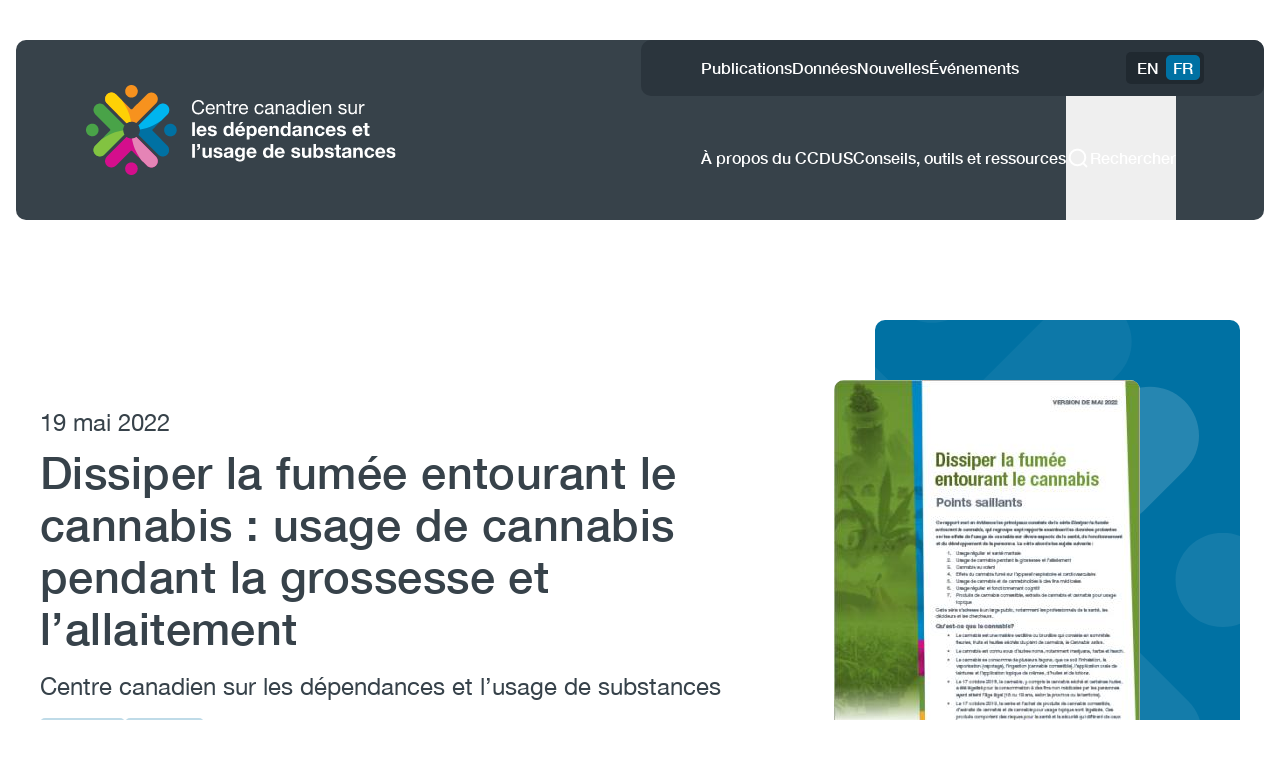

--- FILE ---
content_type: text/html; charset=UTF-8
request_url: https://www.ccsa.ca/fr/dissiper-la-fumee-entourant-le-cannabis-usage-de-cannabis-pendant-la-grossesse-et-lallaitement
body_size: 20273
content:
<!DOCTYPE html>
<html lang="fr" dir="ltr">
  <head>
    <!-- Google Tag Manager -->
      <script>(function(w,d,s,l,i){w[l]=w[l]||[];w[l].push({'gtm.start':
      new Date().getTime(),event:'gtm.js'});var f=d.getElementsByTagName(s)[0],
      j=d.createElement(s),dl=l!='dataLayer'?'&l='+l:'';j.async=true;j.src=
      'https://www.googletagmanager.com/gtm.js?id='+i+dl;f.parentNode.insertBefore(j,f);
      })(window,document,'script','dataLayer','GTM-TRJF3TS');</script>
    <!-- End Google Tag Manager -->
    <meta charset="utf-8" />
<meta name="description" content="Présente les plus récentes données cliniques sur les effets qu’a le cannabis sur le fœtus et le bébé en développement pendant la grossesse et l’allaitement. Quelques points clés : les effets du cannabis peuvent être transmis au fœtus par le placenta ou au bébé par le lait maternel, l’exposition au cannabis peut affecter le développement mental et physique du bébé, et les données probantes montrant l’efficacité du cannabis pour traiter les nausées matinales ou la douleur sont insuffisantes. Ce document aidera les professionnels de la santé à bien conseiller leurs patients." />
<link rel="canonical" href="https://www.ccsa.ca/fr/dissiper-la-fumee-entourant-le-cannabis-usage-de-cannabis-pendant-la-grossesse-et-lallaitement" />
<meta name="Generator" content="Drupal 10 (https://www.drupal.org)" />
<meta name="MobileOptimized" content="width" />
<meta name="HandheldFriendly" content="true" />
<meta name="viewport" content="width=device-width, initial-scale=1.0" />
<link rel="icon" href="/themes/custom/ccsa/favicon.ico" type="image/vnd.microsoft.icon" />
<link rel="alternate" hreflang="en" href="https://www.ccsa.ca/en/clearing-smoke-cannabis-cannabis-use-during-pregnancy-and-breastfeeding" />
<link rel="alternate" hreflang="fr" href="https://www.ccsa.ca/fr/dissiper-la-fumee-entourant-le-cannabis-usage-de-cannabis-pendant-la-grossesse-et-lallaitement" />
<script>window.a2a_config=window.a2a_config||{};a2a_config.callbacks=[];a2a_config.overlays=[];a2a_config.templates={};</script>

    <title>Dissiper la fumée entourant le cannabis : usage de cannabis pendant la grossesse et l’allaitement | Centre canadien sur les dépendances et l’usage de substances</title>
    <link rel="stylesheet" media="all" href="/sites/default/files/css/css_2PHS0cPS_6yvuKkkn9MTNbGyZL7kwRwZj3lKgmXVH9I.css?delta=0&amp;language=fr&amp;theme=ccsa&amp;include=eJxljUsOQiEQBC80MkcyA4w84vAJDRpub3yauHBT1alNS4yzSd0s3-Fuo9VJIUA4WfNiF8xtuSbqMiQN6Qc4jtXF3K-4VfvylnFoJFgOdz7pAkCYI3fljwgbUwt7gdL016JJitb1H96_CnpkfYJPutLiMn0BDsNGig" />
<link rel="stylesheet" media="all" href="/sites/default/files/css/css_FKCGH5L0Ta90tVGmEAHGXWfJPsZj8o9KPtleT_KaSjY.css?delta=1&amp;language=fr&amp;theme=ccsa&amp;include=eJxljUsOQiEQBC80MkcyA4w84vAJDRpub3yauHBT1alNS4yzSd0s3-Fuo9VJIUA4WfNiF8xtuSbqMiQN6Qc4jtXF3K-4VfvylnFoJFgOdz7pAkCYI3fljwgbUwt7gdL016JJitb1H96_CnpkfYJPutLiMn0BDsNGig" />

    
  </head>
  <body>
    <!-- Google Tag Manager (noscript) -->
    <noscript><iframe src="https://www.googletagmanager.com/ns.html?id=GTM-TRJF3TS"
    height="0" width="0" style="display:none;visibility:hidden"></iframe></noscript>
    <!-- End Google Tag Manager (noscript) -->
        <a href="#main-content" class="visually-hidden focusable">
      Aller au contenu principal
    </a>
    
      <div class="page__wrapper dialog-off-canvas-main-canvas" data-off-canvas-main-canvas>
    <div class="layout-container min-h-screen m-0 flex flex-col">

  
    <header class="header sticky -top-[1px] z-50 container sm:max-w-[768px] md:max-w-[1024px] lg:max-w-[1232px] xl:max-w-[1372px] px-0" role="banner">
    <div class="mt-5 mb-7 lg:mt-10">
      



  <div class="region region-header relative bg-primary-gray--dark text-white rounded-[10px] mx-4 2xl:mx-0">
    <div class="header-top relative z-10 flex gap-16 justify-between items-stretch lg:items-center font-medium min-h-[6.25rem]">
      <div class="header-left flex items-center pl-5 lg:pl-[4.375rem]">
        <div id="block-ccsa-site-branding" class="block block-system block-system-branding-block mr-auto">
  
    
        <a href="/fr" rel="home" class="site-logo">
      <span class="sr-only">Accueil</span>
      <img src="/themes/custom/ccsa/logo-fr.svg" alt="Centre canadien sur les dépendances et l’usage de substances" fetchpriority="high" />
    </a>
      </div>

      </div>
      <div class="header-right">
        <div class="top-bar hidden lg:flex items-center justify-between gap-8 px-8 lg:px-[3.75rem] bg-primary-gray--darker-1 rounded-[10px]">
          <nav role="navigation" aria-labelledby="block-ccsa-utilitymenuccsa-menu" id="block-ccsa-utilitymenuccsa" class="block block-menu navigation menu--utility-menu-ccsa">
            
  <h2 class="visually-hidden" id="block-ccsa-utilitymenuccsa-menu">Utility Menu (CCSA)</h2>
  

        
              <ul>
              <li>
        <a href="/fr/publications" data-drupal-link-system-path="node/18574">Publications</a>
              </li>
          <li>
        <a href="/fr/tendances-des-donnees" data-drupal-link-system-path="node/18699">Données</a>
              </li>
          <li>
        <a href="/fr/nouvelles-temp" data-drupal-link-system-path="node/18576">Nouvelles</a>
              </li>
          <li>
        <a href="/fr/evenements" data-drupal-link-system-path="node/19007">Événements</a>
              </li>
        </ul>
  


  </nav>

          <div class="language-switcher-language-url block block-language block-language-blocklanguage-content" id="block-ccsa-languageswitchercontent" role="navigation">
  
    
      <ul class="links language-switcher flex justify-end bg-primary-gray--darker-2 rounded-[5px] p-1"><li hreflang="en" data-drupal-link-system-path="node/15948"><a href="/en/clearing-smoke-cannabis-cannabis-use-during-pregnancy-and-breastfeeding" class="language-link" hreflang="en" data-drupal-link-system-path="node/15948">EN</a></li><li hreflang="fr" data-drupal-link-system-path="node/15948" class="is-active" aria-current="page"><a href="/fr/dissiper-la-fumee-entourant-le-cannabis-usage-de-cannabis-pendant-la-grossesse-et-lallaitement" class="language-link is-active" hreflang="fr" data-drupal-link-system-path="node/15948">FR</a></li></ul>
  </div>

        </div>

        <div class="main-nav-and-search hidden lg:flex justify-end items-center gap-16 px-8 lg:px-[3.75rem]">
          <div id="block-ccsa-mainnavigationccsa" class="block block-tb-megamenu block-tb-megamenu-menu-blockmain-navigation-ccsa">
  
    
      <nav  class="tbm tbm-main-navigation-ccsa tbm-no-arrows" id="95674a6c-af87-461d-9391-d044970e42da" data-breakpoint="1055" aria-label="main-navigation-ccsa navigation">
      <button class="tbm-button" type="button" aria-label="Toggle Menu Button">
      <span class="tbm-button-container">
        <span></span>
        <span></span>
        <span></span>
        <span></span>
      </span>
    </button>
    <div class="tbm-collapse ">
    <ul  class="tbm-nav level-0 items-2" >
        <li  class="tbm-item level-1" aria-level="1" >
      <div class="tbm-link-container">
            <a href="/fr/propos-du-ccdus"  class="tbm-link level-1">
                À propos du CCDUS
          </a>
            </div>
    
</li>

        <li  class="tbm-item level-1" aria-level="1" >
      <div class="tbm-link-container">
            <a href="/fr/conseils-outils-et-ressources"  class="tbm-link level-1">
                Conseils, outils et ressources
          </a>
            </div>
    
</li>

  </ul>

      </div>
  </nav>

<script>
if (window.matchMedia("(max-width: 1055px)").matches) {
  document.getElementById("95674a6c-af87-461d-9391-d044970e42da").classList.add('tbm--mobile');
}

  document.getElementById('95674a6c-af87-461d-9391-d044970e42da').classList.add('tbm--mobile-hide');

</script>

  </div>

          <button class="search-button flex items-center gap-2 mr-7 pt-[3.125rem] pb-11 border-b-[6px] border-transparent hover:border-primary-blue--dark focus:border-primary-blue--dark duration-300 ease-in-out">
            <div class="w-6 h-6">
              




  <svg xmlns="http://www.w3.org/2000/svg" width="100%" height="100%" viewBox="0 0 24 24" fill="none">
    <path d="M16.927 17.04L20.4001 20.4M19.2801 11.44C19.2801 15.7699 15.77 19.28 11.4401 19.28C7.11019 19.28 3.6001 15.7699 3.6001 11.44C3.6001 7.11006 7.11019 3.59998 11.4401 3.59998C15.77 3.59998 19.2801 7.11006 19.2801 11.44Z" stroke="currentColor" stroke-width="2" stroke-linecap="round"/>
  </svg>






























            </div>
            <span>Rechercher</span>
          </button>
        </div>

        <div class="mobile-top-bar flex lg:hidden h-full rounded-tr-[10px] overflow-hidden">
          <div class="hidden [@media(min-width:500px)]:flex justify-center items-center">
            <div class="language-switcher-language-url block block-language block-language-blocklanguage-content" id="block-ccsa-languageswitchercontent" role="navigation">
  
    
      <ul class="links language-switcher flex justify-end bg-primary-gray--darker-2 rounded-[5px] p-1"><li hreflang="en" data-drupal-link-system-path="node/15948"><a href="/en/clearing-smoke-cannabis-cannabis-use-during-pregnancy-and-breastfeeding" class="language-link" hreflang="en" data-drupal-link-system-path="node/15948">EN</a></li><li hreflang="fr" data-drupal-link-system-path="node/15948" class="is-active" aria-current="page"><a href="/fr/dissiper-la-fumee-entourant-le-cannabis-usage-de-cannabis-pendant-la-grossesse-et-lallaitement" class="language-link is-active" hreflang="fr" data-drupal-link-system-path="node/15948">FR</a></li></ul>
  </div>

          </div>
          <button class="mobile-hamburger w-full h-full flex justify-center items-center px-4 md:px-5 bg-primary-gray--darker-1 rounded-r-[10px]">
            <span>Menu</span>
            <div class="w-8 h-8">
              






  <svg xmlns="http://www.w3.org/2000/svg" width="100%" height="100%" viewBox="0 0 32 32" fill="none">
    <path d="M7 16H25M7 9H25M7 23H25" stroke="currentColor" stroke-width="2" stroke-linecap="round"/>
  </svg>




























            </div>
          </button>
        </div>
      </div>
    </div>

    <div class="search-form container pr-[1.125rem]">
      <div class="search-block-form block block-search block-search-form-block" data-drupal-selector="search-block-form" id="block-ccsa-searchform" role="search">
  
    
      <form action="/fr/node/18581" method="get" id="search-block-form" accept-charset="UTF-8" class="flex">
  <div class="js-form-item form-item form-type-search js-form-type-search form-item-keys js-form-item-keys form-no-label">
      <label for="edit-keys--3" class="visually-hidden">Rechercher</label>
        <div class="relative">
  <input title="Enter the terms you wish to search for." data-drupal-selector="edit-keys" type="search" id="edit-keys--3" name="keys" value="" size="15" maxlength="128" class="form-search search-form__input w-full bg-primary-gray--darker-1 text-white rounded-[10px] p-4 lg:p-5 border border-primary-blue--dark" placeholder="Tapez votre recherche" />
  <div class="absolute top-1/2 right-2 lg:right-16 -translate-y-1/2 p-2 bg-cloud-primary cursor-pointer text-white w-11 h-10 py-2 px-[10px] bg-primary-blue--dark rounded-[5px]" id="search-icon" tabindex="0">
    




  <svg xmlns="http://www.w3.org/2000/svg" width="100%" height="100%" viewBox="0 0 24 24" fill="none">
    <path d="M16.927 17.04L20.4001 20.4M19.2801 11.44C19.2801 15.7699 15.77 19.28 11.4401 19.28C7.11019 19.28 3.6001 15.7699 3.6001 11.44C3.6001 7.11006 7.11019 3.59998 11.4401 3.59998C15.77 3.59998 19.2801 7.11006 19.2801 11.44Z" stroke="currentColor" stroke-width="2" stroke-linecap="round"/>
  </svg>






























  </div>
  <div class="hidden lg:block absolute top-1/2 right-2 -translate-y-1/2 p-2 bg-cloud-primary cursor-pointer text-white w-11 h-10 py-2 px-[10px] bg-primary-gray--darker-2 rounded-[5px]" id="search-close-icon" tabindex="0">
    





  <svg xmlns="http://www.w3.org/2000/svg" width="100%" height="100%" viewBox="0 0 32 32" fill="none">
    <path d="M23 9L9 23M23 23L9 9" stroke="currentColor" stroke-width="2" stroke-linecap="round"/>
  </svg>





























  </div>
  
</div>

        </div>
<div data-drupal-selector="edit-actions" class="form-actions js-form-wrapper form-wrapper" id="edit-actions--3"><input data-drupal-selector="edit-submit" type="submit" id="edit-submit" value="Rechercher" class="button js-form-submit form-submit" />
</div>

</form>

  </div>

    </div>

    <div class="mobile-header lg:hidden absolute top-[calc(100%-10px)] left-0 w-full rounded-b-[10px] bg-primary-gray--dark">
      <div class="pt-[1.875rem]">
        <div class="px-5">
          <div class="search-block-form block block-search block-search-form-block" data-drupal-selector="search-block-form" id="block-ccsa-searchform" role="search">
  
    
      <form action="/fr/node/18581" method="get" id="search-block-form" accept-charset="UTF-8" class="flex">
  <div class="js-form-item form-item form-type-search js-form-type-search form-item-keys js-form-item-keys form-no-label">
      <label for="edit-keys--3" class="visually-hidden">Rechercher</label>
        <div class="relative">
  <input title="Enter the terms you wish to search for." data-drupal-selector="edit-keys" type="search" id="edit-keys--3" name="keys" value="" size="15" maxlength="128" class="form-search search-form__input w-full bg-primary-gray--darker-1 text-white rounded-[10px] p-4 lg:p-5 border border-primary-blue--dark" placeholder="Tapez votre recherche" />
  <div class="absolute top-1/2 right-2 lg:right-16 -translate-y-1/2 p-2 bg-cloud-primary cursor-pointer text-white w-11 h-10 py-2 px-[10px] bg-primary-blue--dark rounded-[5px]" id="search-icon" tabindex="0">
    




  <svg xmlns="http://www.w3.org/2000/svg" width="100%" height="100%" viewBox="0 0 24 24" fill="none">
    <path d="M16.927 17.04L20.4001 20.4M19.2801 11.44C19.2801 15.7699 15.77 19.28 11.4401 19.28C7.11019 19.28 3.6001 15.7699 3.6001 11.44C3.6001 7.11006 7.11019 3.59998 11.4401 3.59998C15.77 3.59998 19.2801 7.11006 19.2801 11.44Z" stroke="currentColor" stroke-width="2" stroke-linecap="round"/>
  </svg>






























  </div>
  <div class="hidden lg:block absolute top-1/2 right-2 -translate-y-1/2 p-2 bg-cloud-primary cursor-pointer text-white w-11 h-10 py-2 px-[10px] bg-primary-gray--darker-2 rounded-[5px]" id="search-close-icon" tabindex="0">
    





  <svg xmlns="http://www.w3.org/2000/svg" width="100%" height="100%" viewBox="0 0 32 32" fill="none">
    <path d="M23 9L9 23M23 23L9 9" stroke="currentColor" stroke-width="2" stroke-linecap="round"/>
  </svg>





























  </div>
  
</div>

        </div>
<div data-drupal-selector="edit-actions" class="form-actions js-form-wrapper form-wrapper" id="edit-actions--3"><input data-drupal-selector="edit-submit" type="submit" id="edit-submit" value="Rechercher" class="button js-form-submit form-submit" />
</div>

</form>

  </div>

        </div>
        <div class="px-5">
          <nav role="navigation" aria-labelledby="block-ccsa-mainnavigationccsa-mobile-menu" id="block-ccsa-mainnavigationccsa-mobile" class="block block-menu navigation menu--main-navigation-ccsa">
            
  <h2 class="visually-hidden" id="block-ccsa-mainnavigationccsa-mobile-menu">Main navigation (CCSA) (Mobile)</h2>
  

        
              <ul>
              <li>
        <a href="/fr/propos-du-ccdus" data-drupal-link-system-path="node/18578">À propos du CCDUS</a>
              </li>
          <li>
        <a href="/fr/conseils-outils-et-ressources" data-drupal-link-system-path="node/18579">Conseils, outils et ressources</a>
              </li>
        </ul>
  


  </nav>

        </div>
        <div class="rounded-b-[10px] overflow-hidden">
          <nav role="navigation" aria-labelledby="block-ccsa-utilitymenuccsa-menu" id="block-ccsa-utilitymenuccsa" class="block block-menu navigation menu--utility-menu-ccsa">
            
  <h2 class="visually-hidden" id="block-ccsa-utilitymenuccsa-menu">Utility Menu (CCSA)</h2>
  

        
              <ul>
              <li>
        <a href="/fr/publications" data-drupal-link-system-path="node/18574">Publications</a>
              </li>
          <li>
        <a href="/fr/tendances-des-donnees" data-drupal-link-system-path="node/18699">Données</a>
              </li>
          <li>
        <a href="/fr/nouvelles-temp" data-drupal-link-system-path="node/18576">Nouvelles</a>
              </li>
          <li>
        <a href="/fr/evenements" data-drupal-link-system-path="node/19007">Événements</a>
              </li>
        </ul>
  


  </nav>

          <div class="[@media(min-width:500px)]:hidden my-4">
            <div class="language-switcher-language-url block block-language block-language-blocklanguage-content" id="block-ccsa-languageswitchercontent" role="navigation">
  
    
      <ul class="links language-switcher flex justify-end bg-primary-gray--darker-2 rounded-[5px] p-1"><li hreflang="en" data-drupal-link-system-path="node/15948"><a href="/en/clearing-smoke-cannabis-cannabis-use-during-pregnancy-and-breastfeeding" class="language-link" hreflang="en" data-drupal-link-system-path="node/15948">EN</a></li><li hreflang="fr" data-drupal-link-system-path="node/15948" class="is-active" aria-current="page"><a href="/fr/dissiper-la-fumee-entourant-le-cannabis-usage-de-cannabis-pendant-la-grossesse-et-lallaitement" class="language-link is-active" hreflang="fr" data-drupal-link-system-path="node/15948">FR</a></li></ul>
  </div>

          </div>
        </div>
      </div>
    </div>
  </div>

    </div>
  </header>
  
  <main class="main grow bg-cloud overflow-x-hidden" role="main">
    <a id="main-content" tabindex="-1"></a>

        <div class="container">
        <div class="region region-admin">
    <div data-drupal-messages-fallback class="hidden"></div>

  </div>

    </div>
    
        <div class="main__content container">
        <div class="region region-content">
    <div id="block-ccsa-page-title" class="block block-core block-page-title-block">
  
    
      
  </div>
<div id="block-ccsa-content" class="block block-system block-system-main-block">
  
    
      

  


<article class="node node--type-publication-ccsa node--view-mode-full mt-8 md:mt-[4.5rem]">
  
  <div class="post-hero-banner">
    <div class="post-hero-banner__top mb-8 lg:mb-0 flex flex-col lg:flex-row justify-between lg:items-center gap-12 lg:gap-0">
      <div class="post-hero-banner__left lg:pr-[5.625rem]">
        <div class="post-hero-banner__date text-xl md:text-2xl">
          <time datetime="2022-05-19T12:00:00Z">19 mai 2022</time>

        </div>
        <h1 class="post-hero-banner__title text-4xl md:text-[2.8125rem] leading-[3.25rem] tracking-[0.45px] mt-2 mb-4">Dissiper la fumée entourant le cannabis : usage de cannabis pendant la grossesse et l’allaitement</h1>
                  <p class="post-hero-banner__author text-xl md:text-2xl">
            Centre canadien sur les dépendances et l’usage de substances
          </p>
                          <ul class="flex gap-[10px] flex-wrap mt-4">
                                                                                                                                                                                                                                                                                                                                                                              <li class="py-1 px-2 bg-area-of-expertise-tags rounded-[5px]">
                Cannabis
              </li>
                                                <li class="py-1 px-2 bg-area-of-expertise-tags rounded-[5px]">
                Femmes
              </li>
                                                                            </ul>
              </div>

      <div class="post-hero-banner__right relative max-w-[483px] w-full order-first lg:order-last">
        <div class="featured-background sm:min-h-[516px] sm:max-w-[365px] w-full h-[270px] sm:h-auto ml-auto rounded-[10px] bg-primary-blue--dark"></div>
        <div class="featured-image absolute top-1/4 sm:top-1/2 left-1/2 sm:left-0 -translate-x-1/2 sm:translate-x-0 -translate-y-1/2 w-[255px] h-[330px] sm:w-[306px] sm:h-[396px] bg-primary-gray--light rounded-[10px] overflow-hidden">
          
  <div class="field field--name-field-featured-image field--type-entity-reference field--label-visually_hidden">
    <div class="field__label visually-hidden">Featured Image</div>
              <div class="field__item"><div>
  
  
  <div class="field field--name-field-media-image field--type-image field--label-visually_hidden">
    <div class="field__label visually-hidden">Image</div>
              <div class="field__item">  <img loading="eager" src="/sites/default/files/styles/publication_feature_image_306_x_396/public/2022-05/CCSA-Cannabis-Use-Pregnancy-Breastfeeding-Report-2022-fr.jpg?h=1d349f46&amp;itok=XNekVrQS" width="306" height="396" alt="Dissiper la fumée entourant le cannabis : usage de cannabis pendant la grossesse et l’allaitement" />


</div>
          </div>

</div>
</div>
          </div>

        </div>
      </div>
    </div>

          <div class="post-hero-banner__links mb-8 lg:mb-[3.125rem]">
        <h2 class="post-hero-banner__links__label mb-[0.625rem] text-2xl md:text-[2rem] md:leading-[3.5rem]">
          Lire ce rapport
        </h2>
        <div class="flex flex-col gap-4">
                                                                                                                                                                                                                                                                                                                                                                              

        

  
  
      <div class="paragraph paragraph--type--link-with-icon-ccsa paragraph--view-mode--default">
              <div class="link-with-icon-ccsa__container">
                      <a href="/sites/default/files/2022-05/CCSA-Cannabis-Use-Pregnancy-Breastfeeding-Report-2022-fr.pdf" class="link-with-icon-ccsa__icon inline-flex items-center gap-2"  target="_blank" rel="noopener noreferrer">
                  <div class="w-6 h-6">
      






























  <svg xmlns="http://www.w3.org/2000/svg" width="100%" height="100%" viewBox="0 0 24 24" fill="none">
    <path d="M10.8004 21.6H4.80038C3.47489 21.6 2.40038 20.5254 2.40039 19.2L2.40048 4.80001C2.40049 3.47453 3.47501 2.40002 4.80048 2.40002H15.6007C16.9262 2.40002 18.0007 3.47454 18.0007 4.80002V9.60002M17.4004 17.349V17.2858M6.60076 7.20002H13.8008M6.60076 10.8H13.8008M6.60076 14.4H10.2008M21.6004 17.4C21.6004 17.4 20.6042 20.3397 17.4004 20.2883C14.1965 20.237 13.2004 17.4 13.2004 17.4C13.2004 17.4 14.1562 14.409 17.4004 14.409C20.6446 14.409 21.6004 17.4 21.6004 17.4Z" stroke="#D40E8C" stroke-width="2" stroke-linecap="round" stroke-linejoin="round"/>
  </svg>




    </div>
  
              <span class="link-with-icon-ccsa__icon-text text-lg leading-6 underline underline-offset-4 hover:no-underline focus:no-underline">Voir la version PDF</span>
            </a>
                  </div>
          </div>
  
                                                

        

  
  
      <div class="paragraph paragraph--type--link-with-icon-ccsa paragraph--view-mode--default">
              <div class="link-with-icon-ccsa__container">
                      <a href="/sites/default/files/2022-05/CCSA-Cannabis-Use-Pregnancy-Breastfeeding-Report-2022-fr.pdf" class="link-with-icon-ccsa__icon inline-flex items-center gap-2" download target="_blank" >
                  <div class="w-6 h-6">
      





























  <svg xmlns="http://www.w3.org/2000/svg" width="100%" height="100%" viewBox="0 0 24 24" fill="none">
    <path d="M10.7996 21.5999H5.9996C4.67411 21.5999 3.5996 20.5254 3.59961 19.1999L3.5997 4.79998C3.59971 3.4745 4.67422 2.39999 5.9997 2.39999H16.8C18.1255 2.39999 19.2 3.47451 19.2 4.79999V11.4M20.4 19.1574L17.9457 21.6M17.9457 21.6L15.6 19.2678M17.9457 21.6V15.6M7.79998 7.19999H15M7.79998 10.8H15M7.79998 14.4H11.4" stroke="#0071A3" stroke-width="2" stroke-linecap="round" stroke-linejoin="round"/>
  </svg>





    </div>
  
              <span class="link-with-icon-ccsa__icon-text text-lg leading-6 underline underline-offset-4 hover:no-underline focus:no-underline">Télécharger la version PDF</span>
            </a>
                  </div>
          </div>
  
                                                                          </div>
      </div>
    
          <div class="post-hero-banner__body max-w-[926px] mb-[4.375rem]">
        <h2 class="post-hero-banner__body__label text-2xl md:text-[2rem] md:leading-[3.5rem]">
          À propos de ce rapport
        </h2>
        
            <div class="field field--name-body field--type-text-with-summary field--label-hidden field__item"><p>Présente les plus récentes données cliniques sur les effets qu’a le cannabis sur le fœtus et le bébé en développement pendant la grossesse et l’allaitement. Quelques points clés : les effets du cannabis peuvent être transmis au fœtus par le placenta ou au bébé par le lait maternel, l’exposition au cannabis peut affecter le développement mental et physique du bébé, et les données probantes montrant l’efficacité du cannabis pour traiter les nausées matinales ou la douleur sont insuffisantes. Ce document aidera les professionnels de la santé à bien conseiller leurs patients. Il aidera aussi les chercheurs à mieux comprendre les lacunes dans les connaissances à combler pour réduire les méfaits dans cette population.</p>
</div>
      
      </div>
    
  </div>

  
      <div class="flex flex-col gap-20 md:gap-10 mt-[1.875rem] mb-16 px-4 md:px-[3.125rem] py-6 md:pt-[3.75rem] xl:pb-[3.75rem] bg-grey-4 rounded-[10px]">
      <div class="views-element-container">


  <div class="js-view-dom-id-b12381fbf746670b18709f0f9f8cbed75c52681bb976edf8c40e52ae93ca70bb related-publications-contextual relative">
    
    
    

          <header>
        <h2 class="text-[1.5rem] md:text-[2rem] leading-normal md:leading-[52px] mb-[1.875rem]">
          Publications connexes
        </h2>
      </header>
    
    
    

    <div class="related-publications-contextual__items grid grid-cols-1 md:grid-cols-2 lg:grid-cols-3 gap-4 md:gap-[2.125rem]">
            <div class="views-row">
<div class="related-publication-ccsa md:h-full md:min-h-[350px] bg-white rounded-[10px] flex flex-col overflow-hidden">
  <div class="related-publication-ccsa__content flex flex-col grow px-[1.875rem] py-5">
                

<div class="shared-tag flex gap-[0.625rem] items-center mb-4  ">
  <div class="shared-tag__icon w-8 h-8">
                              
                
























  <svg xmlns="http://www.w3.org/2000/svg" width="100%" height="100%" viewBox="0 0 32 33" fill="none">
    <path d="M29 6.5H20C19.2238 6.5 18.4582 6.68073 17.7639 7.02786C17.0697 7.375 16.4657 7.87902 16 8.5C15.5343 7.87902 14.9303 7.375 14.2361 7.02786C13.5418 6.68073 12.7762 6.5 12 6.5H3C2.73478 6.5 2.48043 6.60536 2.29289 6.79289C2.10536 6.98043 2 7.23478 2 7.5V25.5C2 25.7652 2.10536 26.0196 2.29289 26.2071C2.48043 26.3946 2.73478 26.5 3 26.5H12C12.7956 26.5 13.5587 26.8161 14.1213 27.3787C14.6839 27.9413 15 28.7044 15 29.5C15 29.7652 15.1054 30.0196 15.2929 30.2071C15.4804 30.3946 15.7348 30.5 16 30.5C16.2652 30.5 16.5196 30.3946 16.7071 30.2071C16.8946 30.0196 17 29.7652 17 29.5C17 28.7044 17.3161 27.9413 17.8787 27.3787C18.4413 26.8161 19.2044 26.5 20 26.5H29C29.2652 26.5 29.5196 26.3946 29.7071 26.2071C29.8946 26.0196 30 25.7652 30 25.5V7.5C30 7.23478 29.8946 6.98043 29.7071 6.79289C29.5196 6.60536 29.2652 6.5 29 6.5ZM12 24.5H4V8.5H12C12.7956 8.5 13.5587 8.81607 14.1213 9.37868C14.6839 9.94129 15 10.7044 15 11.5V25.5C14.1353 24.8493 13.0821 24.4983 12 24.5ZM28 24.5H20C18.9179 24.4983 17.8647 24.8493 17 25.5V11.5C17 10.7044 17.3161 9.94129 17.8787 9.37868C18.4413 8.81607 19.2044 8.5 20 8.5H28V24.5ZM20 11.5H25C25.2652 11.5 25.5196 11.6054 25.7071 11.7929C25.8946 11.9804 26 12.2348 26 12.5C26 12.7652 25.8946 13.0196 25.7071 13.2071C25.5196 13.3946 25.2652 13.5 25 13.5H20C19.7348 13.5 19.4804 13.3946 19.2929 13.2071C19.1054 13.0196 19 12.7652 19 12.5C19 12.2348 19.1054 11.9804 19.2929 11.7929C19.4804 11.6054 19.7348 11.5 20 11.5ZM26 16.5C26 16.7652 25.8946 17.0196 25.7071 17.2071C25.5196 17.3946 25.2652 17.5 25 17.5H20C19.7348 17.5 19.4804 17.3946 19.2929 17.2071C19.1054 17.0196 19 16.7652 19 16.5C19 16.2348 19.1054 15.9804 19.2929 15.7929C19.4804 15.6054 19.7348 15.5 20 15.5H25C25.2652 15.5 25.5196 15.6054 25.7071 15.7929C25.8946 15.9804 26 16.2348 26 16.5ZM26 20.5C26 20.7652 25.8946 21.0196 25.7071 21.2071C25.5196 21.3946 25.2652 21.5 25 21.5H20C19.7348 21.5 19.4804 21.3946 19.2929 21.2071C19.1054 21.0196 19 20.7652 19 20.5C19 20.2348 19.1054 19.9804 19.2929 19.7929C19.4804 19.6054 19.7348 19.5 20 19.5H25C25.2652 19.5 25.5196 19.6054 25.7071 19.7929C25.8946 19.9804 26 20.2348 26 20.5Z" fill="#D40E8C"/>
  </svg>










        
      </div>
  <span class="shared-tag__type text-xs font-medium leading-8 tracking-[1.32px] uppercase">Sommaire du rapport</span>
</div>
    
    <div class="related-publication-ccsa__body mb-[1.875rem] text-xl font-medium leading-6 tracking-[0.2px]">
      Dissiper la fumée entourant le cannabis : points saillants
    </div>

    <div class="related-publication-ccsa__link mt-auto mb-[2px] border-t border-primary-gray--light pt-[1.875rem]">
      



<a class="button button-size--normal button-type--text-button flex items-center justify-center gap-x-3 font-bold ease-in-out  px-5 py-4 " href="https://www.ccsa.ca/fr/dissiper-la-fumee-entourant-le-cannabis-points-saillants"
  >
  
      En savoir plus<span class="visually-hidden"> sur Dissiper la fumée entourant le cannabis : points saillants</span>
  
      <div class="button-icon w-6 h-6 primary-gray--light">
      








  <svg xmlns="http://www.w3.org/2000/svg" width="100%" height="100%" viewBox="0 0 24 24" fill="currentColor">
    <path d="M9.74677 7.72279C9.19675 7.67279 8.71034 8.07814 8.66034 8.62815C8.61034 9.17817 9.01568 9.66458 9.5657 9.71458L9.74677 7.72279ZM14.8125 9.18744L15.8084 9.09691C15.7647 8.61615 15.3838 8.23525 14.9031 8.19155L14.8125 9.18744ZM14.2854 14.4343C14.3354 14.9843 14.8218 15.3896 15.3718 15.3396C15.9218 15.2896 16.3272 14.8032 16.2772 14.2532L14.2854 14.4343ZM8.48037 14.1054C8.08985 14.4959 8.08985 15.1291 8.48037 15.5196C8.8709 15.9101 9.50406 15.9101 9.89459 15.5196L8.48037 14.1054ZM9.5657 9.71458L14.722 10.1833L14.9031 8.19155L9.74677 7.72279L9.5657 9.71458ZM13.8166 9.27798L14.2854 14.4343L16.2772 14.2532L15.8084 9.09691L13.8166 9.27798ZM14.1054 8.48033L8.48037 14.1054L9.89459 15.5196L15.5196 9.89455L14.1054 8.48033ZM20 12C20 16.4183 16.4183 20 12 20V22C17.5228 22 22 17.5228 22 12H20ZM12 20C7.58172 20 4 16.4183 4 12H2C2 17.5228 6.47715 22 12 22V20ZM4 12C4 7.58172 7.58172 4 12 4V2C6.47715 2 2 6.47715 2 12H4ZM12 4C16.4183 4 20 7.58172 20 12H22C22 6.47715 17.5228 2 12 2V4Z"/>
  </svg>


























    </div>
  </a>
    </div>
  </div>
</div>
</div>

      </div>
        

    
    

    
    
  </div>
</div>

    </div>
  
  
  <div class="node__content">
    
  </div>

</article>

  </div>




<div id="block-ccsa-examplerelatedsitesccsa" class="block-type--related-sites block block-block-content block-block-content4ce7628d-18ed-48fe-9a0f-479c379ad85a related-sites-block full-width-container bg-grey-4">
  <div class="container px-4 md:px-[3.875rem] py-6 md:pt-[3.75rem] pb-20 xl:pb-[6.375rem] rounded-[10px]">
          <h2 class="text-[2.5rem] font-medium leading-[1.2] text-center mb-12 text-primary-gray--dark">
        
            <div class="field field--name-field-title field--type-string field--label-hidden field__item">Parcourez le réseau de sites Web du CCDUS  </div>
      
      </h2>
    
          <div class="related-sites-slider relative">
        <button class="related-sites-slider__nav related-sites-slider__nav--prev absolute -bottom-[4.5rem] md:bottom-auto md:top-1/2 left-0 md:-left-[3rem] lg:-left-[4rem] -translate-y-1/2 w-[42px] h-[42px] z-10 text-primary-gray">
          












  <svg xmlns="http://www.w3.org/2000/svg" width="100%" height="100%" viewBox="0 0 42 42" fill="none">
    <path d="M19.0716 28.6008C19.4252 29.025 20.0558 29.0824 20.48 28.7288C20.9043 28.3752 20.9616 27.7447 20.6081 27.3204L19.0716 28.6008ZM14.0393 20.9999L13.2711 20.3598C12.9621 20.7306 12.9621 21.2693 13.2711 21.6401L14.0393 20.9999ZM20.6081 14.6795C20.9616 14.2552 20.9043 13.6247 20.48 13.2711C20.0558 12.9175 19.4252 12.9749 19.0716 13.3991L20.6081 14.6795ZM27.9606 22C28.5129 22 28.9606 21.5522 28.9606 21C28.9606 20.4477 28.5129 20 27.9606 20L27.9606 22ZM20.6081 27.3204L14.8075 20.3598L13.2711 21.6401L19.0716 28.6008L20.6081 27.3204ZM14.8075 21.6401L20.6081 14.6795L19.0716 13.3991L13.2711 20.3598L14.8075 21.6401ZM14.0393 21.9999L27.9606 22L27.9606 20L14.0393 19.9999L14.0393 21.9999ZM10.5702 31.4298C4.80994 25.6696 4.80994 16.3304 10.5702 10.5702L9.15596 9.15596C2.61468 15.6972 2.61468 26.3028 9.15596 32.844L10.5702 31.4298ZM10.5702 10.5702C16.3304 4.80994 25.6696 4.80994 31.4298 10.5702L32.844 9.15596C26.3028 2.61468 15.6972 2.61468 9.15596 9.15596L10.5702 10.5702ZM31.4298 10.5702C37.1901 16.3304 37.1901 25.6696 31.4298 31.4298L32.844 32.844C39.3853 26.3028 39.3853 15.6972 32.844 9.15596L31.4298 10.5702ZM31.4298 31.4298C25.6696 37.1901 16.3304 37.1901 10.5702 31.4298L9.15596 32.844C15.6972 39.3853 26.3028 39.3853 32.844 32.844L31.4298 31.4298Z" fill="currentColor"/>
  </svg>






















        </button>

        <div class="related-sites-slider__container">
          
      <div class="field field--name-field-sites field--type-entity-reference-revisions field--label-hidden field__items">
              <div class="field__item">
<div class="paragraph paragraph--type--related-sites paragraph--view-mode--default">
  <div class="related-site-item bg-white rounded-[10px] p-[30px] flex flex-col h-full">
          <div class="related-site-item__logo max-h-20 mb-6">
        
  <div class="field field--name-field-image field--type-entity-reference field--label-visually_hidden">
    <div class="field__label visually-hidden">Logo</div>
              <div class="field__item"><div>
  
  
  <div class="field field--name-field-media-image field--type-image field--label-visually_hidden">
    <div class="field__label visually-hidden">Image</div>
              <div class="field__item">  <img loading="lazy" src="/sites/default/files/2025-03/IOS2025-basic-logo-fr.svg" alt="IOS 2025 Logo" />

</div>
          </div>

</div>
</div>
          </div>

      </div>
    
          <h4 class="related-site-item__title text-h4 mb-4 text-primary-gray--dark">
        
  <div class="field field--name-field-heading field--type-string field--label-visually_hidden">
    <div class="field__label visually-hidden">Heading</div>
              <div class="field__item">congrès Questions de substance du CCDUS</div>
          </div>

      </h4>
    
          <div class="related-site-item__description text-base text-primary-gray mb-6 flex-grow">
        
  <div class="field field--name-field-description field--type-string-long field--label-visually_hidden">
    <div class="field__label visually-hidden">Description</div>
              <div class="field__item">Le congrès national du CCDUS rassemble des gens de partout au pays, dont des travailleurs en dépendance, des professionnels de la santé, des chercheurs, des responsables des politiques et des personnes ayant un savoir expérientiel.</div>
          </div>

      </div>
    
    <div class="h-[2px] bg-accent-orange mb-6"></div>
          <div class="related-site-item__link mt-auto">
                  <div class="related-site-item__link">
                        



<a class="button button-size--normal button-type--text-button flex items-center justify-center gap-x-3 font-bold ease-in-out  px-5 py-4 " href="https://issuesofsubstance.ca/fr"
            target="_blank"
      >
  
      En savoir plus
  
      <div class="button-icon w-6 h-6 primary-gray--light">
      








  <svg xmlns="http://www.w3.org/2000/svg" width="100%" height="100%" viewBox="0 0 24 24" fill="currentColor">
    <path d="M9.74677 7.72279C9.19675 7.67279 8.71034 8.07814 8.66034 8.62815C8.61034 9.17817 9.01568 9.66458 9.5657 9.71458L9.74677 7.72279ZM14.8125 9.18744L15.8084 9.09691C15.7647 8.61615 15.3838 8.23525 14.9031 8.19155L14.8125 9.18744ZM14.2854 14.4343C14.3354 14.9843 14.8218 15.3896 15.3718 15.3396C15.9218 15.2896 16.3272 14.8032 16.2772 14.2532L14.2854 14.4343ZM8.48037 14.1054C8.08985 14.4959 8.08985 15.1291 8.48037 15.5196C8.8709 15.9101 9.50406 15.9101 9.89459 15.5196L8.48037 14.1054ZM9.5657 9.71458L14.722 10.1833L14.9031 8.19155L9.74677 7.72279L9.5657 9.71458ZM13.8166 9.27798L14.2854 14.4343L16.2772 14.2532L15.8084 9.09691L13.8166 9.27798ZM14.1054 8.48033L8.48037 14.1054L9.89459 15.5196L15.5196 9.89455L14.1054 8.48033ZM20 12C20 16.4183 16.4183 20 12 20V22C17.5228 22 22 17.5228 22 12H20ZM12 20C7.58172 20 4 16.4183 4 12H2C2 17.5228 6.47715 22 12 22V20ZM4 12C4 7.58172 7.58172 4 12 4V2C6.47715 2 2 6.47715 2 12H4ZM12 4C16.4183 4 20 7.58172 20 12H22C22 6.47715 17.5228 2 12 2V4Z"/>
  </svg>


























    </div>
  </a>
          </div>
              </div>
      </div>
</div>
</div>
              <div class="field__item">
<div class="paragraph paragraph--type--related-sites paragraph--view-mode--default">
  <div class="related-site-item bg-white rounded-[10px] p-[30px] flex flex-col h-full">
          <div class="related-site-item__logo max-h-20 mb-6">
        
  <div class="field field--name-field-image field--type-entity-reference field--label-visually_hidden">
    <div class="field__label visually-hidden">Logo</div>
              <div class="field__item"><div>
  
  
  <div class="field field--name-field-media-image field--type-image field--label-visually_hidden">
    <div class="field__label visually-hidden">Image</div>
              <div class="field__item">  <img loading="lazy" src="/sites/default/files/2025-03/CSUCH%20logo-fr_0.svg" alt="CEMUSC logo" />

</div>
          </div>

</div>
</div>
          </div>

      </div>
    
          <h4 class="related-site-item__title text-h4 mb-4 text-primary-gray--dark">
        
  <div class="field field--name-field-heading field--type-string field--label-visually_hidden">
    <div class="field__label visually-hidden">Heading</div>
              <div class="field__item">Coûts et méfaits de l’usage de substances au Canada </div>
          </div>

      </h4>
    
          <div class="related-site-item__description text-base text-primary-gray mb-6 flex-grow">
        
  <div class="field field--name-field-description field--type-string-long field--label-visually_hidden">
    <div class="field__label visually-hidden">Description</div>
              <div class="field__item">Ce projet permet aux utilisateurs d’explorer des données comparables et à jour sur les coûts et méfaits de l’usage de substances au Canada à l’aide d’un outil de visualisation</div>
          </div>

      </div>
    
    <div class="h-[2px] bg-accent-blue mb-6"></div>
          <div class="related-site-item__link mt-auto">
                  <div class="related-site-item__link">
                        



<a class="button button-size--normal button-type--text-button flex items-center justify-center gap-x-3 font-bold ease-in-out  px-5 py-4 " href="https://cemusc.ca/"
            target="_blank"
      >
  
      En savoir plus
  
      <div class="button-icon w-6 h-6 primary-gray--light">
      








  <svg xmlns="http://www.w3.org/2000/svg" width="100%" height="100%" viewBox="0 0 24 24" fill="currentColor">
    <path d="M9.74677 7.72279C9.19675 7.67279 8.71034 8.07814 8.66034 8.62815C8.61034 9.17817 9.01568 9.66458 9.5657 9.71458L9.74677 7.72279ZM14.8125 9.18744L15.8084 9.09691C15.7647 8.61615 15.3838 8.23525 14.9031 8.19155L14.8125 9.18744ZM14.2854 14.4343C14.3354 14.9843 14.8218 15.3896 15.3718 15.3396C15.9218 15.2896 16.3272 14.8032 16.2772 14.2532L14.2854 14.4343ZM8.48037 14.1054C8.08985 14.4959 8.08985 15.1291 8.48037 15.5196C8.8709 15.9101 9.50406 15.9101 9.89459 15.5196L8.48037 14.1054ZM9.5657 9.71458L14.722 10.1833L14.9031 8.19155L9.74677 7.72279L9.5657 9.71458ZM13.8166 9.27798L14.2854 14.4343L16.2772 14.2532L15.8084 9.09691L13.8166 9.27798ZM14.1054 8.48033L8.48037 14.1054L9.89459 15.5196L15.5196 9.89455L14.1054 8.48033ZM20 12C20 16.4183 16.4183 20 12 20V22C17.5228 22 22 17.5228 22 12H20ZM12 20C7.58172 20 4 16.4183 4 12H2C2 17.5228 6.47715 22 12 22V20ZM4 12C4 7.58172 7.58172 4 12 4V2C6.47715 2 2 6.47715 2 12H4ZM12 4C16.4183 4 20 7.58172 20 12H22C22 6.47715 17.5228 2 12 2V4Z"/>
  </svg>


























    </div>
  </a>
          </div>
              </div>
      </div>
</div>
</div>
              <div class="field__item">
<div class="paragraph paragraph--type--related-sites paragraph--view-mode--default">
  <div class="related-site-item bg-white rounded-[10px] p-[30px] flex flex-col h-full">
          <div class="related-site-item__logo max-h-20 mb-6">
        
  <div class="field field--name-field-image field--type-entity-reference field--label-visually_hidden">
    <div class="field__label visually-hidden">Logo</div>
              <div class="field__item"><div>
  
  
  <div class="field field--name-field-media-image field--type-image field--label-visually_hidden">
    <div class="field__label visually-hidden">Image</div>
              <div class="field__item">  <img loading="lazy" src="/sites/default/files/2025-03/Competencies-logo-fr.svg" alt="Workforce Competencies Logo french" />

</div>
          </div>

</div>
</div>
          </div>

      </div>
    
          <h4 class="related-site-item__title text-h4 mb-4 text-primary-gray--dark">
        
  <div class="field field--name-field-heading field--type-string field--label-visually_hidden">
    <div class="field__label visually-hidden">Heading</div>
              <div class="field__item">Compétences pour les intervenants</div>
          </div>

      </h4>
    
          <div class="related-site-item__description text-base text-primary-gray mb-6 flex-grow">
        
  <div class="field field--name-field-description field--type-string-long field--label-visually_hidden">
    <div class="field__label visually-hidden">Description</div>
              <div class="field__item">Nos compétences techniques et comportementales décrivent les connaissances, aptitudes et valeurs mesurables dont ont besoin les intervenants en santé liée à l’usage de substances. Elles proposent un cadre pour des soins de qualité uniforme, dans divers milieux de soins de santé.</div>
          </div>

      </div>
    
    <div class="h-[2px] bg-accent-green mb-6"></div>
          <div class="related-site-item__link mt-auto">
                  <div class="related-site-item__link">
                        



<a class="button button-size--normal button-type--text-button flex items-center justify-center gap-x-3 font-bold ease-in-out  px-5 py-4 " href="https://competencies.ccsa.ca/fr"
            target="_blank"
      >
  
      En savoir plus
  
      <div class="button-icon w-6 h-6 primary-gray--light">
      








  <svg xmlns="http://www.w3.org/2000/svg" width="100%" height="100%" viewBox="0 0 24 24" fill="currentColor">
    <path d="M9.74677 7.72279C9.19675 7.67279 8.71034 8.07814 8.66034 8.62815C8.61034 9.17817 9.01568 9.66458 9.5657 9.71458L9.74677 7.72279ZM14.8125 9.18744L15.8084 9.09691C15.7647 8.61615 15.3838 8.23525 14.9031 8.19155L14.8125 9.18744ZM14.2854 14.4343C14.3354 14.9843 14.8218 15.3896 15.3718 15.3396C15.9218 15.2896 16.3272 14.8032 16.2772 14.2532L14.2854 14.4343ZM8.48037 14.1054C8.08985 14.4959 8.08985 15.1291 8.48037 15.5196C8.8709 15.9101 9.50406 15.9101 9.89459 15.5196L8.48037 14.1054ZM9.5657 9.71458L14.722 10.1833L14.9031 8.19155L9.74677 7.72279L9.5657 9.71458ZM13.8166 9.27798L14.2854 14.4343L16.2772 14.2532L15.8084 9.09691L13.8166 9.27798ZM14.1054 8.48033L8.48037 14.1054L9.89459 15.5196L15.5196 9.89455L14.1054 8.48033ZM20 12C20 16.4183 16.4183 20 12 20V22C17.5228 22 22 17.5228 22 12H20ZM12 20C7.58172 20 4 16.4183 4 12H2C2 17.5228 6.47715 22 12 22V20ZM4 12C4 7.58172 7.58172 4 12 4V2C6.47715 2 2 6.47715 2 12H4ZM12 4C16.4183 4 20 7.58172 20 12H22C22 6.47715 17.5228 2 12 2V4Z"/>
  </svg>


























    </div>
  </a>
          </div>
              </div>
      </div>
</div>
</div>
              <div class="field__item">
<div class="paragraph paragraph--type--related-sites paragraph--view-mode--default">
  <div class="related-site-item bg-white rounded-[10px] p-[30px] flex flex-col h-full">
          <div class="related-site-item__logo max-h-20 mb-6">
        
  <div class="field field--name-field-image field--type-entity-reference field--label-visually_hidden">
    <div class="field__label visually-hidden">Logo</div>
              <div class="field__item"><div>
  
  
  <div class="field field--name-field-media-image field--type-image field--label-visually_hidden">
    <div class="field__label visually-hidden">Image</div>
              <div class="field__item">  <img loading="lazy" src="/sites/default/files/2025-03/Drink%20Less%20Live%20More%20logo-fr.svg" alt="Drink less live more logo french" />

</div>
          </div>

</div>
</div>
          </div>

      </div>
    
          <h4 class="related-site-item__title text-h4 mb-4 text-primary-gray--dark">
        
  <div class="field field--name-field-heading field--type-string field--label-visually_hidden">
    <div class="field__label visually-hidden">Heading</div>
              <div class="field__item">Boire moins, c’est mieux</div>
          </div>

      </h4>
    
          <div class="related-site-item__description text-base text-primary-gray mb-6 flex-grow">
        
  <div class="field field--name-field-description field--type-string-long field--label-visually_hidden">
    <div class="field__label visually-hidden">Description</div>
              <div class="field__item">Les Repères canadiens sur l’alcool et la santé peuvent aider à prendre des décisions éclairées concernant sa consommation d&#039;alcool.</div>
          </div>

      </div>
    
    <div class="h-[2px] bg-primary-gray--light mb-6"></div>
          <div class="related-site-item__link mt-auto">
                  <div class="related-site-item__link">
                        



<a class="button button-size--normal button-type--text-button flex items-center justify-center gap-x-3 font-bold ease-in-out  px-5 py-4 " href="https://drinklesslivemore.ca/fr"
            target="_blank"
      >
  
      En savoir plus
  
      <div class="button-icon w-6 h-6 primary-gray--light">
      








  <svg xmlns="http://www.w3.org/2000/svg" width="100%" height="100%" viewBox="0 0 24 24" fill="currentColor">
    <path d="M9.74677 7.72279C9.19675 7.67279 8.71034 8.07814 8.66034 8.62815C8.61034 9.17817 9.01568 9.66458 9.5657 9.71458L9.74677 7.72279ZM14.8125 9.18744L15.8084 9.09691C15.7647 8.61615 15.3838 8.23525 14.9031 8.19155L14.8125 9.18744ZM14.2854 14.4343C14.3354 14.9843 14.8218 15.3896 15.3718 15.3396C15.9218 15.2896 16.3272 14.8032 16.2772 14.2532L14.2854 14.4343ZM8.48037 14.1054C8.08985 14.4959 8.08985 15.1291 8.48037 15.5196C8.8709 15.9101 9.50406 15.9101 9.89459 15.5196L8.48037 14.1054ZM9.5657 9.71458L14.722 10.1833L14.9031 8.19155L9.74677 7.72279L9.5657 9.71458ZM13.8166 9.27798L14.2854 14.4343L16.2772 14.2532L15.8084 9.09691L13.8166 9.27798ZM14.1054 8.48033L8.48037 14.1054L9.89459 15.5196L15.5196 9.89455L14.1054 8.48033ZM20 12C20 16.4183 16.4183 20 12 20V22C17.5228 22 22 17.5228 22 12H20ZM12 20C7.58172 20 4 16.4183 4 12H2C2 17.5228 6.47715 22 12 22V20ZM4 12C4 7.58172 7.58172 4 12 4V2C6.47715 2 2 6.47715 2 12H4ZM12 4C16.4183 4 20 7.58172 20 12H22C22 6.47715 17.5228 2 12 2V4Z"/>
  </svg>


























    </div>
  </a>
          </div>
              </div>
      </div>
</div>
</div>
              <div class="field__item">
<div class="paragraph paragraph--type--related-sites paragraph--view-mode--default">
  <div class="related-site-item bg-white rounded-[10px] p-[30px] flex flex-col h-full">
          <div class="related-site-item__logo max-h-20 mb-6">
        
  <div class="field field--name-field-image field--type-entity-reference field--label-visually_hidden">
    <div class="field__label visually-hidden">Logo</div>
              <div class="field__item"><div>
  
  
  <div class="field field--name-field-media-image field--type-image field--label-visually_hidden">
    <div class="field__label visually-hidden">Image</div>
              <div class="field__item">  <img loading="lazy" src="/sites/default/files/2025-03/LRGG-logo-fr.svg" alt="LDHJ logo" />

</div>
          </div>

</div>
</div>
          </div>

      </div>
    
          <h4 class="related-site-item__title text-h4 mb-4 text-primary-gray--dark">
        
  <div class="field field--name-field-heading field--type-string field--label-visually_hidden">
    <div class="field__label visually-hidden">Heading</div>
              <div class="field__item">Lignes directrices sur les habitudes de jeu à moindre risque</div>
          </div>

      </h4>
    
          <div class="related-site-item__description text-base text-primary-gray mb-6 flex-grow">
        
  <div class="field field--name-field-description field--type-string-long field--label-visually_hidden">
    <div class="field__label visually-hidden">Description</div>
              <div class="field__item">Découvrez les toutes premières Lignes directrices sur les habitudes de jeu à moindre risque au monde. Elles aident les personnes au Canada à prendre des décisions éclairées concernant leurs habitudes de jeu et à réduire leurs risques de vivre des conséquences négatives. Utilisez l’outil interactif d’évaluation du risque pour vous aider à faire des choix éclairés concernant votre jeu.</div>
          </div>

      </div>
    
    <div class="h-[2px] bg-accent-green mb-6"></div>
          <div class="related-site-item__link mt-auto">
                  <div class="related-site-item__link">
                        



<a class="button button-size--normal button-type--text-button flex items-center justify-center gap-x-3 font-bold ease-in-out  px-5 py-4 " href="https://gamblingguidelines.ca/fr/"
            target="_blank"
      >
  
      En savoir plus
  
      <div class="button-icon w-6 h-6 primary-gray--light">
      








  <svg xmlns="http://www.w3.org/2000/svg" width="100%" height="100%" viewBox="0 0 24 24" fill="currentColor">
    <path d="M9.74677 7.72279C9.19675 7.67279 8.71034 8.07814 8.66034 8.62815C8.61034 9.17817 9.01568 9.66458 9.5657 9.71458L9.74677 7.72279ZM14.8125 9.18744L15.8084 9.09691C15.7647 8.61615 15.3838 8.23525 14.9031 8.19155L14.8125 9.18744ZM14.2854 14.4343C14.3354 14.9843 14.8218 15.3896 15.3718 15.3396C15.9218 15.2896 16.3272 14.8032 16.2772 14.2532L14.2854 14.4343ZM8.48037 14.1054C8.08985 14.4959 8.08985 15.1291 8.48037 15.5196C8.8709 15.9101 9.50406 15.9101 9.89459 15.5196L8.48037 14.1054ZM9.5657 9.71458L14.722 10.1833L14.9031 8.19155L9.74677 7.72279L9.5657 9.71458ZM13.8166 9.27798L14.2854 14.4343L16.2772 14.2532L15.8084 9.09691L13.8166 9.27798ZM14.1054 8.48033L8.48037 14.1054L9.89459 15.5196L15.5196 9.89455L14.1054 8.48033ZM20 12C20 16.4183 16.4183 20 12 20V22C17.5228 22 22 17.5228 22 12H20ZM12 20C7.58172 20 4 16.4183 4 12H2C2 17.5228 6.47715 22 12 22V20ZM4 12C4 7.58172 7.58172 4 12 4V2C6.47715 2 2 6.47715 2 12H4ZM12 4C16.4183 4 20 7.58172 20 12H22C22 6.47715 17.5228 2 12 2V4Z"/>
  </svg>


























    </div>
  </a>
          </div>
              </div>
      </div>
</div>
</div>
              <div class="field__item">
<div class="paragraph paragraph--type--related-sites paragraph--view-mode--default">
  <div class="related-site-item bg-white rounded-[10px] p-[30px] flex flex-col h-full">
          <div class="related-site-item__logo max-h-20 mb-6">
        
  <div class="field field--name-field-image field--type-entity-reference field--label-visually_hidden">
    <div class="field__label visually-hidden">Logo</div>
              <div class="field__item"><div>
  
  
  <div class="field field--name-field-media-image field--type-image field--label-visually_hidden">
    <div class="field__label visually-hidden">Image</div>
              <div class="field__item">  <img loading="lazy" src="/sites/default/files/2025-03/Highway%20Home%20logo-fr.svg" alt="Highway home french logo" />

</div>
          </div>

</div>
</div>
          </div>

      </div>
    
          <h4 class="related-site-item__title text-h4 mb-4 text-primary-gray--dark">
        
  <div class="field field--name-field-heading field--type-string field--label-visually_hidden">
    <div class="field__label visually-hidden">Heading</div>
              <div class="field__item">Te laisse pas dérouter</div>
          </div>

      </h4>
    
          <div class="related-site-item__description text-base text-primary-gray mb-6 flex-grow">
        
  <div class="field field--name-field-description field--type-string-long field--label-visually_hidden">
    <div class="field__label visually-hidden">Description</div>
              <div class="field__item">Ce site Web interactif adopte une approche par l’expérience et sensibilise les jeunes et les jeunes conducteurs aux risques et aux méfaits associés à la conduite affaiblie par la drogue, à partir de situations réelles impliquant l’usage de cannabis et la conduite.</div>
          </div>

      </div>
    
    <div class="h-[2px] bg-accent-magenta mb-6"></div>
          <div class="related-site-item__link mt-auto">
                  <div class="related-site-item__link">
                        



<a class="button button-size--normal button-type--text-button flex items-center justify-center gap-x-3 font-bold ease-in-out  px-5 py-4 " href="https://thehighwayhome.ca/fr"
            target="_blank"
      >
  
      En savoir plus
  
      <div class="button-icon w-6 h-6 primary-gray--light">
      








  <svg xmlns="http://www.w3.org/2000/svg" width="100%" height="100%" viewBox="0 0 24 24" fill="currentColor">
    <path d="M9.74677 7.72279C9.19675 7.67279 8.71034 8.07814 8.66034 8.62815C8.61034 9.17817 9.01568 9.66458 9.5657 9.71458L9.74677 7.72279ZM14.8125 9.18744L15.8084 9.09691C15.7647 8.61615 15.3838 8.23525 14.9031 8.19155L14.8125 9.18744ZM14.2854 14.4343C14.3354 14.9843 14.8218 15.3896 15.3718 15.3396C15.9218 15.2896 16.3272 14.8032 16.2772 14.2532L14.2854 14.4343ZM8.48037 14.1054C8.08985 14.4959 8.08985 15.1291 8.48037 15.5196C8.8709 15.9101 9.50406 15.9101 9.89459 15.5196L8.48037 14.1054ZM9.5657 9.71458L14.722 10.1833L14.9031 8.19155L9.74677 7.72279L9.5657 9.71458ZM13.8166 9.27798L14.2854 14.4343L16.2772 14.2532L15.8084 9.09691L13.8166 9.27798ZM14.1054 8.48033L8.48037 14.1054L9.89459 15.5196L15.5196 9.89455L14.1054 8.48033ZM20 12C20 16.4183 16.4183 20 12 20V22C17.5228 22 22 17.5228 22 12H20ZM12 20C7.58172 20 4 16.4183 4 12H2C2 17.5228 6.47715 22 12 22V20ZM4 12C4 7.58172 7.58172 4 12 4V2C6.47715 2 2 6.47715 2 12H4ZM12 4C16.4183 4 20 7.58172 20 12H22C22 6.47715 17.5228 2 12 2V4Z"/>
  </svg>


























    </div>
  </a>
          </div>
              </div>
      </div>
</div>
</div>
          </div>
  
        </div>

        <button class="related-sites-slider__nav related-sites-slider__nav--next absolute -bottom-[4.5rem] md:bottom-auto md:top-1/2 right-0 md:-right-[3rem] lg:-right-[4rem] -translate-y-1/2 w-[42px] h-[42px] z-10 text-primary-gray">
          










  <svg xmlns="http://www.w3.org/2000/svg" width="100%" height="100%" viewBox="0 0 42 42" fill="none">
    <path d="M22.9284 13.3992C22.5748 12.975 21.9442 12.9176 21.52 13.2712C21.0957 13.6248 21.0384 14.2553 21.3919 14.6796L22.9284 13.3992ZM27.9607 21L28.7289 21.6402C29.0379 21.2694 29.0379 20.7307 28.7289 20.3599L27.9607 21ZM21.3919 27.3205C21.0384 27.7448 21.0957 28.3753 21.52 28.7289C21.9442 29.0825 22.5748 29.0251 22.9284 28.6009L21.3919 27.3205ZM14.0394 20C13.4871 20 13.0394 20.4478 13.0394 21C13.0394 21.5523 13.4871 22 14.0394 22V20ZM21.3919 14.6796L27.1925 21.6402L28.7289 20.3599L22.9284 13.3992L21.3919 14.6796ZM27.1925 20.3599L21.3919 27.3205L22.9284 28.6009L28.7289 21.6402L27.1925 20.3599ZM27.9607 20L14.0394 20V22L27.9607 22V20ZM31.4298 10.5702C37.1901 16.3304 37.1901 25.6696 31.4298 31.4298L32.844 32.844C39.3853 26.3028 39.3853 15.6972 32.844 9.15596L31.4298 10.5702ZM31.4298 31.4298C25.6696 37.1901 16.3304 37.1901 10.5702 31.4298L9.15596 32.844C15.6972 39.3853 26.3028 39.3853 32.844 32.844L31.4298 31.4298ZM10.5702 31.4298C4.80994 25.6696 4.80994 16.3304 10.5702 10.5702L9.15596 9.15596C2.61468 15.6972 2.61468 26.3028 9.15596 32.844L10.5702 31.4298ZM10.5702 10.5702C16.3304 4.80994 25.6696 4.80994 31.4298 10.5702L32.844 9.15596C26.3028 2.61468 15.6972 2.61468 9.15596 9.15596L10.5702 10.5702Z" fill="currentColor"/>
  </svg>
























        </button>

        <div class="related-sites-slider__dots flex justify-center gap-2"></div>
      </div>
      </div>
</div>

  </div>

    </div>
      </main>

    <footer class="footer h-0 sticky bottom-0" role="contentinfo">
      <div class="region region-footer">
    



<div id="block-ccsa-footersettingsccsa" class="block-type--footer-settings-ccsa block block-block-content block-block-contentc6378471-f70c-4785-bb7b-022462e7f220 bg-primary-gray--darker-1 text-white">
  <div class="container py-[4.375rem] xl:py-10">
          <div class="footer-top flex flex-col md:flex-row md:items-center justify-between gap-[1.875rem] md:gap-0 w-full mb-[1.875rem] md:mb-[5.625rem] xl:mb-[3.75rem]">
        <div id="block-ccsa-site-branding" class="block block-system block-system-branding-block mr-auto">
  
    
        <a href="/fr" rel="home" class="site-logo">
      <span class="sr-only">Accueil</span>
      <img src="/themes/custom/ccsa/logo-fr.svg" alt="Centre canadien sur les dépendances et l’usage de substances" fetchpriority="high" />
    </a>
      </div>

        
<div class="field field--name-field-links field--type-link field--label-hidden field__items flex md:flex-col xl:flex-row gap-4 md:gap-5 xl:gap-10">
      <div class="field__item">
      



<a class="button button-size--normal button-type--tertiary flex items-center justify-center gap-x-3 font-bold ease-in-out border rounded-[10px] px-5 py-4 " href="/fr/contactez-nous"
            target="_blank"
      >
  
      Contactez-nous
  
      <div class="button-icon w-6 h-6 primary-gray--light">
      








  <svg xmlns="http://www.w3.org/2000/svg" width="100%" height="100%" viewBox="0 0 24 24" fill="currentColor">
    <path d="M9.74677 7.72279C9.19675 7.67279 8.71034 8.07814 8.66034 8.62815C8.61034 9.17817 9.01568 9.66458 9.5657 9.71458L9.74677 7.72279ZM14.8125 9.18744L15.8084 9.09691C15.7647 8.61615 15.3838 8.23525 14.9031 8.19155L14.8125 9.18744ZM14.2854 14.4343C14.3354 14.9843 14.8218 15.3896 15.3718 15.3396C15.9218 15.2896 16.3272 14.8032 16.2772 14.2532L14.2854 14.4343ZM8.48037 14.1054C8.08985 14.4959 8.08985 15.1291 8.48037 15.5196C8.8709 15.9101 9.50406 15.9101 9.89459 15.5196L8.48037 14.1054ZM9.5657 9.71458L14.722 10.1833L14.9031 8.19155L9.74677 7.72279L9.5657 9.71458ZM13.8166 9.27798L14.2854 14.4343L16.2772 14.2532L15.8084 9.09691L13.8166 9.27798ZM14.1054 8.48033L8.48037 14.1054L9.89459 15.5196L15.5196 9.89455L14.1054 8.48033ZM20 12C20 16.4183 16.4183 20 12 20V22C17.5228 22 22 17.5228 22 12H20ZM12 20C7.58172 20 4 16.4183 4 12H2C2 17.5228 6.47715 22 12 22V20ZM4 12C4 7.58172 7.58172 4 12 4V2C6.47715 2 2 6.47715 2 12H4ZM12 4C16.4183 4 20 7.58172 20 12H22C22 6.47715 17.5228 2 12 2V4Z"/>
  </svg>


























    </div>
  </a>
    </div>
      <div class="field__item">
      



<a class="button button-size--normal button-type--tertiary flex items-center justify-center gap-x-3 font-bold ease-in-out border rounded-[10px] px-5 py-4 " href="/fr/sabonner"
  >
  
      S'abonner
  
      <div class="button-icon w-6 h-6 primary-gray--light">
      








  <svg xmlns="http://www.w3.org/2000/svg" width="100%" height="100%" viewBox="0 0 24 24" fill="currentColor">
    <path d="M9.74677 7.72279C9.19675 7.67279 8.71034 8.07814 8.66034 8.62815C8.61034 9.17817 9.01568 9.66458 9.5657 9.71458L9.74677 7.72279ZM14.8125 9.18744L15.8084 9.09691C15.7647 8.61615 15.3838 8.23525 14.9031 8.19155L14.8125 9.18744ZM14.2854 14.4343C14.3354 14.9843 14.8218 15.3896 15.3718 15.3396C15.9218 15.2896 16.3272 14.8032 16.2772 14.2532L14.2854 14.4343ZM8.48037 14.1054C8.08985 14.4959 8.08985 15.1291 8.48037 15.5196C8.8709 15.9101 9.50406 15.9101 9.89459 15.5196L8.48037 14.1054ZM9.5657 9.71458L14.722 10.1833L14.9031 8.19155L9.74677 7.72279L9.5657 9.71458ZM13.8166 9.27798L14.2854 14.4343L16.2772 14.2532L15.8084 9.09691L13.8166 9.27798ZM14.1054 8.48033L8.48037 14.1054L9.89459 15.5196L15.5196 9.89455L14.1054 8.48033ZM20 12C20 16.4183 16.4183 20 12 20V22C17.5228 22 22 17.5228 22 12H20ZM12 20C7.58172 20 4 16.4183 4 12H2C2 17.5228 6.47715 22 12 22V20ZM4 12C4 7.58172 7.58172 4 12 4V2C6.47715 2 2 6.47715 2 12H4ZM12 4C16.4183 4 20 7.58172 20 12H22C22 6.47715 17.5228 2 12 2V4Z"/>
  </svg>


























    </div>
  </a>
    </div>
  </div>

      </div>
      <div class="footer-menu w-full mb-[1.875rem] md:mb-[5.625rem] xl:mb-0">
        
              <ul class="footer-menu-level-0 flex flex-col md:flex-row flex-wrap w-full gap-[1.875rem] md:gap-[5.625rem]">
              <li class="relative h-max menu-level-0">
        <span>À propos du CCDUS</span>
                                <ul>
              <li class="relative h-max menu-level-1">
        <a href="/fr/propos-du-ccdus" data-drupal-link-system-path="node/18578">Ce que nous faisons</a>
                
                  <div class="w-[1.5rem] h-[1.5rem] absolute right-0 top-1/2 -translate-y-1/2 pointer-events-none">
            















  <svg xmlns="http://www.w3.org/2000/svg" width="100%" height="100%" viewBox="0 0 24 24" fill="none">
    <path d="M11.42 9L14 11.8149L11.42 14.629" stroke="currentColor" stroke-width="1.5" stroke-linecap="round" stroke-linejoin="round"/>
  </svg>



















          </div>
              </li>
          <li class="relative h-max menu-level-1">
        <a href="/fr/emplois" data-drupal-link-system-path="node/18605">Emplois</a>
                
                  <div class="w-[1.5rem] h-[1.5rem] absolute right-0 top-1/2 -translate-y-1/2 pointer-events-none">
            















  <svg xmlns="http://www.w3.org/2000/svg" width="100%" height="100%" viewBox="0 0 24 24" fill="none">
    <path d="M11.42 9L14 11.8149L11.42 14.629" stroke="currentColor" stroke-width="1.5" stroke-linecap="round" stroke-linejoin="round"/>
  </svg>



















          </div>
              </li>
        </ul>
  
                
              </li>
          <li class="relative h-max menu-level-0">
        <span>Conseils, outils et ressources</span>
                                <ul>
              <li class="relative h-max menu-level-1">
        <a href="/fr/conseils-outils-et-ressources/consommation-de-substances-et-dependance" data-drupal-link-system-path="node/18805">Substances</a>
                
                  <div class="w-[1.5rem] h-[1.5rem] absolute right-0 top-1/2 -translate-y-1/2 pointer-events-none">
            















  <svg xmlns="http://www.w3.org/2000/svg" width="100%" height="100%" viewBox="0 0 24 24" fill="none">
    <path d="M11.42 9L14 11.8149L11.42 14.629" stroke="currentColor" stroke-width="1.5" stroke-linecap="round" stroke-linejoin="round"/>
  </svg>



















          </div>
              </li>
          <li class="relative h-max menu-level-1">
        <a href="/fr/conseils-outils-et-ressources/sante-et-securite-publique" data-drupal-link-system-path="node/18715">Santé et sécurité publique</a>
                
                  <div class="w-[1.5rem] h-[1.5rem] absolute right-0 top-1/2 -translate-y-1/2 pointer-events-none">
            















  <svg xmlns="http://www.w3.org/2000/svg" width="100%" height="100%" viewBox="0 0 24 24" fill="none">
    <path d="M11.42 9L14 11.8149L11.42 14.629" stroke="currentColor" stroke-width="1.5" stroke-linecap="round" stroke-linejoin="round"/>
  </svg>



















          </div>
              </li>
          <li class="relative h-max menu-level-1">
        <a href="/fr/conseils-outils-et-ressources/youth" data-drupal-link-system-path="node/19148">Jeunesse</a>
                
                  <div class="w-[1.5rem] h-[1.5rem] absolute right-0 top-1/2 -translate-y-1/2 pointer-events-none">
            















  <svg xmlns="http://www.w3.org/2000/svg" width="100%" height="100%" viewBox="0 0 24 24" fill="none">
    <path d="M11.42 9L14 11.8149L11.42 14.629" stroke="currentColor" stroke-width="1.5" stroke-linecap="round" stroke-linejoin="round"/>
  </svg>



















          </div>
              </li>
        </ul>
  
                
              </li>
          <li class="relative h-max menu-level-0">
        <span>Tendances des données</span>
                                <ul>
              <li class="relative h-max menu-level-1">
        <a href="/fr/tendances-des-donnees/tendances-dans-la-consommation-au-canada" data-drupal-link-system-path="node/18698">Tendances dans la consommation au Canada</a>
                
                  <div class="w-[1.5rem] h-[1.5rem] absolute right-0 top-1/2 -translate-y-1/2 pointer-events-none">
            















  <svg xmlns="http://www.w3.org/2000/svg" width="100%" height="100%" viewBox="0 0 24 24" fill="none">
    <path d="M11.42 9L14 11.8149L11.42 14.629" stroke="currentColor" stroke-width="1.5" stroke-linecap="round" stroke-linejoin="round"/>
  </svg>



















          </div>
              </li>
          <li class="relative h-max menu-level-1">
        <a href="/fr/tendances-des-donnees/rccet" data-drupal-link-system-path="node/18635">RCCET</a>
                
                  <div class="w-[1.5rem] h-[1.5rem] absolute right-0 top-1/2 -translate-y-1/2 pointer-events-none">
            















  <svg xmlns="http://www.w3.org/2000/svg" width="100%" height="100%" viewBox="0 0 24 24" fill="none">
    <path d="M11.42 9L14 11.8149L11.42 14.629" stroke="currentColor" stroke-width="1.5" stroke-linecap="round" stroke-linejoin="round"/>
  </svg>



















          </div>
              </li>
          <li class="relative h-max menu-level-1">
        <a href="/fr/tendances-des-donnees/indicateurs-nationaux-de-traitement" data-drupal-link-system-path="node/18637">Indicateurs nationaux de traitement</a>
                
                  <div class="w-[1.5rem] h-[1.5rem] absolute right-0 top-1/2 -translate-y-1/2 pointer-events-none">
            















  <svg xmlns="http://www.w3.org/2000/svg" width="100%" height="100%" viewBox="0 0 24 24" fill="none">
    <path d="M11.42 9L14 11.8149L11.42 14.629" stroke="currentColor" stroke-width="1.5" stroke-linecap="round" stroke-linejoin="round"/>
  </svg>



















          </div>
              </li>
          <li class="relative h-max menu-level-1">
        <a href="/fr/tendances-des-donnees/tendances-dans-lusage-de-drogue-des-eleves" data-drupal-link-system-path="node/18645">Tendances dans l’usage de drogue des élèves</a>
                
                  <div class="w-[1.5rem] h-[1.5rem] absolute right-0 top-1/2 -translate-y-1/2 pointer-events-none">
            















  <svg xmlns="http://www.w3.org/2000/svg" width="100%" height="100%" viewBox="0 0 24 24" fill="none">
    <path d="M11.42 9L14 11.8149L11.42 14.629" stroke="currentColor" stroke-width="1.5" stroke-linecap="round" stroke-linejoin="round"/>
  </svg>



















          </div>
              </li>
          <li class="relative h-max menu-level-1">
        <a href="/fr/tendances-des-donnees/verification-du-contenu-de-la-drogue" data-drupal-link-system-path="node/18673">Vérification du contenu de la drogue</a>
                
                  <div class="w-[1.5rem] h-[1.5rem] absolute right-0 top-1/2 -translate-y-1/2 pointer-events-none">
            















  <svg xmlns="http://www.w3.org/2000/svg" width="100%" height="100%" viewBox="0 0 24 24" fill="none">
    <path d="M11.42 9L14 11.8149L11.42 14.629" stroke="currentColor" stroke-width="1.5" stroke-linecap="round" stroke-linejoin="round"/>
  </svg>



















          </div>
              </li>
        </ul>
  
                
              </li>
          <li class="relative h-max menu-level-0">
        <a href="/fr/publications" data-drupal-link-system-path="node/18574">Publications</a>
                          <div class="w-[1.5rem] h-[1.5rem] absolute right-0 top-1/2 -translate-y-1/2 pointer-events-none">
            
















  <svg xmlns="http://www.w3.org/2000/svg" width="100%" height="100%" viewBox="0 0 24 24" fill="none">
    <path d="M9.41656 7L14 12.0008L9.41656 17" stroke="currentColor" stroke-width="2" stroke-linecap="round" stroke-linejoin="round"/>
  </svg>


















          </div>
        
              </li>
          <li class="relative h-max menu-level-0">
        <span>Nouvelles</span>
                                <ul>
              <li class="relative h-max menu-level-1">
        <a href="/fr/nouvelles-temp" data-drupal-link-system-path="node/18576">Nouvelles du CCDUS</a>
                
                  <div class="w-[1.5rem] h-[1.5rem] absolute right-0 top-1/2 -translate-y-1/2 pointer-events-none">
            















  <svg xmlns="http://www.w3.org/2000/svg" width="100%" height="100%" viewBox="0 0 24 24" fill="none">
    <path d="M11.42 9L14 11.8149L11.42 14.629" stroke="currentColor" stroke-width="1.5" stroke-linecap="round" stroke-linejoin="round"/>
  </svg>



















          </div>
              </li>
          <li class="relative h-max menu-level-1">
        <a href="/fr/nouvelles/dependances-au-quotidien-ccdus" data-drupal-link-system-path="node/18814">Dépendances au quotidien CCDUS</a>
                
                  <div class="w-[1.5rem] h-[1.5rem] absolute right-0 top-1/2 -translate-y-1/2 pointer-events-none">
            















  <svg xmlns="http://www.w3.org/2000/svg" width="100%" height="100%" viewBox="0 0 24 24" fill="none">
    <path d="M11.42 9L14 11.8149L11.42 14.629" stroke="currentColor" stroke-width="1.5" stroke-linecap="round" stroke-linejoin="round"/>
  </svg>



















          </div>
              </li>
        </ul>
  
                
              </li>
          <li class="relative h-max menu-level-0">
        <a href="/fr/evenements-old" data-drupal-link-system-path="node/18577">Événements</a>
                                <ul>
              <li class="relative h-max menu-level-1">
        <a href="/fr/evenements/webinaires-pour-les-petites-villes-2026" data-drupal-link-system-path="node/19209">Webinaires pour les petites villes 2026</a>
                
                  <div class="w-[1.5rem] h-[1.5rem] absolute right-0 top-1/2 -translate-y-1/2 pointer-events-none">
            















  <svg xmlns="http://www.w3.org/2000/svg" width="100%" height="100%" viewBox="0 0 24 24" fill="none">
    <path d="M11.42 9L14 11.8149L11.42 14.629" stroke="currentColor" stroke-width="1.5" stroke-linecap="round" stroke-linejoin="round"/>
  </svg>



















          </div>
              </li>
        </ul>
  
                          <div class="w-[1.5rem] h-[1.5rem] absolute right-0 top-1/2 -translate-y-1/2 pointer-events-none">
            
















  <svg xmlns="http://www.w3.org/2000/svg" width="100%" height="100%" viewBox="0 0 24 24" fill="none">
    <path d="M9.41656 7L14 12.0008L9.41656 17" stroke="currentColor" stroke-width="2" stroke-linecap="round" stroke-linejoin="round"/>
  </svg>


















          </div>
        
              </li>
        </ul>
  


      </div>
      <div class="footer-ctas flex flex-col xl:flex-row items-start xl:items-center justify-between w-full mb-[1.875rem] md:mb-[5.625rem] xl:mb-0 mt-[3.125rem]">
        <div class="w-full xl:w-1/2">
          
            <div class="field field--name-field-single-content field--type-entity-reference-revisions field--label-hidden field__item">  <div class="paragraph paragraph--type--contact-footer-cta-ccsa paragraph--view-mode--default w-full xl:max-w-[570px] bg-primary-blue--dark py-5 md:py-10 px-[1.875rem] md:px-[3.125rem] sm:mb-[1.875rem] md:mb-[5.625rem] xl:mb-0 rounded-[10px]">
          <h2 class="text-[1.375rem] md:text-3xl mb-1 md:mb-5">
  <div class="field field--name-field-title field--type-string field--label-visually_hidden">
    <div class="field__label visually-hidden">Heading</div>
              <div class="field__item">Contactez-nous</div>
          </div>
</h2>
      <div class="flex flex-col md:flex-row gap-5 md:gap-[2.125rem] pl-4 md:pl-0 text-sm">
        <div class="md:w-1/2 flex gap-[.625rem]">
          <div class="w-[1.5rem] h-[1.5rem] shrink-0">
            



























  <svg xmlns="http://www.w3.org/2000/svg" width="100%" height="100%" viewBox="0 0 24 24" fill="none">
    <path d="M11.9999 14.3999L11.3437 15.1545C11.72 15.4817 12.2798 15.4817 12.6561 15.1545L11.9999 14.3999ZM6.87308 15.2542C7.40436 15.1033 7.71274 14.5503 7.56186 14.0191C7.41099 13.4878 6.858 13.1794 6.32672 13.3303L6.87308 15.2542ZM17.6731 13.3303C17.1418 13.1794 16.5888 13.4878 16.4379 14.0191C16.2871 14.5503 16.5954 15.1033 17.1267 15.2542L17.6731 13.3303ZM15.7999 7.09555C15.7999 7.64012 15.5846 8.31631 15.1704 9.08156C14.7635 9.83343 14.2084 10.5919 13.6328 11.2801C13.06 11.9649 12.4844 12.5597 12.0506 12.984C11.8343 13.1955 11.6549 13.3633 11.5306 13.4771C11.4686 13.534 11.4204 13.5773 11.3884 13.6058C11.3725 13.62 11.3606 13.6305 11.353 13.6372C11.3492 13.6405 11.3465 13.6428 11.345 13.6442C11.3442 13.6449 11.3437 13.6453 11.3435 13.6455C11.3434 13.6456 11.3434 13.6456 11.3434 13.6456C11.3434 13.6456 11.3435 13.6455 11.3435 13.6455C11.3436 13.6454 11.3437 13.6453 11.9999 14.3999C12.6561 15.1545 12.6562 15.1544 12.6564 15.1542C12.6565 15.1542 12.6567 15.154 12.6568 15.1538C12.6572 15.1536 12.6576 15.1532 12.6581 15.1528C12.659 15.152 12.6602 15.1509 12.6618 15.1495C12.6648 15.1469 12.669 15.1432 12.6743 15.1385C12.6849 15.1292 12.7 15.1159 12.7192 15.0988C12.7575 15.0646 12.8125 15.0152 12.8817 14.9518C13.0199 14.8251 13.2155 14.6423 13.4492 14.4136C13.9154 13.9575 14.5398 13.3131 15.167 12.5632C15.7914 11.8166 16.4363 10.9446 16.9294 10.0335C17.4152 9.13567 17.7999 8.1162 17.7999 7.09555H15.7999ZM11.9999 14.3999C12.6561 13.6453 12.6562 13.6454 12.6563 13.6455C12.6563 13.6455 12.6564 13.6456 12.6564 13.6456C12.6564 13.6456 12.6564 13.6456 12.6563 13.6455C12.6561 13.6453 12.6556 13.6449 12.6548 13.6442C12.6533 13.6428 12.6506 13.6405 12.6468 13.6372C12.6392 13.6305 12.6273 13.62 12.6114 13.6058C12.5794 13.5773 12.5312 13.534 12.4692 13.4771C12.3449 13.3633 12.1655 13.1955 11.9492 12.984C11.5154 12.5597 10.9398 11.9649 10.367 11.2801C9.79141 10.5919 9.23627 9.83343 8.82938 9.08156C8.41524 8.31631 8.1999 7.64012 8.1999 7.09555H6.1999C6.1999 8.1162 6.58457 9.13567 7.07043 10.0335C7.56354 10.9446 8.20839 11.8166 8.83283 12.5632C9.46004 13.3131 10.0844 13.9575 10.5506 14.4136C10.7843 14.6423 10.9799 14.8251 11.1181 14.9518C11.1873 15.0152 11.2423 15.0646 11.2806 15.0988C11.2998 15.1159 11.3149 15.1292 11.3255 15.1385C11.3308 15.1432 11.335 15.1469 11.338 15.1495C11.3396 15.1509 11.3408 15.152 11.3417 15.1528C11.3422 15.1532 11.3426 15.1536 11.343 15.1538C11.3431 15.154 11.3433 15.1542 11.3434 15.1542C11.3436 15.1544 11.3437 15.1545 11.9999 14.3999ZM8.1999 7.09555C8.1999 5.07511 9.88039 3.3999 11.9999 3.3999V1.3999C8.81749 1.3999 6.1999 3.92933 6.1999 7.09555H8.1999ZM11.9999 3.3999C14.1194 3.3999 15.7999 5.07511 15.7999 7.09555H17.7999C17.7999 3.92933 15.1823 1.3999 11.9999 1.3999V3.3999ZM20.5999 17.5999C20.5999 17.8038 20.5049 18.0886 20.1437 18.4445C19.7789 18.8038 19.1998 19.1735 18.4035 19.5053C16.8153 20.167 14.5518 20.5999 11.9999 20.5999V22.5999C14.7499 22.5999 17.2865 22.1374 19.1727 21.3514C20.1137 20.9593 20.9405 20.467 21.5473 19.8693C22.1576 19.268 22.5999 18.5005 22.5999 17.5999H20.5999ZM11.9999 20.5999C9.44796 20.5999 7.18453 20.167 5.59629 19.5053C4.79999 19.1735 4.22087 18.8038 3.8561 18.4445C3.49486 18.0886 3.3999 17.8038 3.3999 17.5999H1.3999C1.3999 18.5005 1.8422 19.268 2.45253 19.8693C3.05934 20.467 3.88611 20.9593 4.82706 21.3514C6.71334 22.1374 9.2499 22.5999 11.9999 22.5999V20.5999ZM3.3999 17.5999C3.3999 17.3489 3.55094 16.9617 4.15965 16.4925C4.75833 16.0311 5.67851 15.5934 6.87308 15.2542L6.32672 13.3303C4.98597 13.711 3.80615 14.2398 2.93866 14.9085C2.0812 15.5694 1.3999 16.476 1.3999 17.5999H3.3999ZM17.1267 15.2542C18.3213 15.5934 19.2415 16.0311 19.8402 16.4925C20.4489 16.9617 20.5999 17.3489 20.5999 17.5999H22.5999C22.5999 16.476 21.9186 15.5694 21.0611 14.9085C20.1936 14.2398 19.0138 13.711 17.6731 13.3303L17.1267 15.2542Z" fill="currentColor"/>
  </svg>







          </div>
          
            <div class="field field--name-field-address-content field--type-text-long field--label-hidden field__item"><p>75 Albert Street, Suite 500<br>Ottawa, ON<br>K1P 5E7 Canada</p><p><strong>Centre canadien sur les dépendances et l’usage de substances</strong></p></div>
      
        </div>
        <div class="md:w-1/2 flex gap-[.625rem]">
          <div class="w-[1.5rem] h-[1.5rem] shrink-0">
            





















  <svg xmlns="http://www.w3.org/2000/svg" width="100%" height="100%" viewBox="0 0 24 24" fill="none">
    <path d="M20.6633 18.771C20.6633 18.771 19.5047 19.909 19.2207 20.2427C18.7582 20.7363 18.2132 20.9693 17.4988 20.9693C17.4301 20.9693 17.3568 20.9693 17.2881 20.9648C15.9279 20.8779 14.6639 20.3478 13.7159 19.8953C11.1238 18.643 8.84771 16.8652 6.95629 14.612C5.39461 12.7336 4.35044 10.9969 3.65891 9.13217C3.233 7.99415 3.07729 7.1075 3.14598 6.27113C3.19178 5.7364 3.39787 5.29308 3.77798 4.91374L5.33966 3.35526C5.56406 3.14502 5.80221 3.03076 6.03577 3.03076C6.32429 3.03076 6.55786 3.20443 6.70441 3.35069C6.70899 3.35526 6.71357 3.35983 6.71815 3.3644C6.99751 3.62491 7.26313 3.89456 7.54249 4.18249C7.68446 4.32874 7.83101 4.47499 7.97756 4.62581L9.22782 5.87351C9.71327 6.35797 9.71327 6.80586 9.22782 7.29032C9.09501 7.42286 8.96678 7.5554 8.83397 7.68337C8.44927 8.07642 8.75147 7.77483 8.35304 8.13132C8.34388 8.14046 8.33472 8.14503 8.33014 8.15417C7.93629 8.54722 8.00956 8.93113 8.092 9.19164C8.09658 9.20535 8.10116 9.21906 8.10573 9.23277C8.43089 10.0189 8.88886 10.7593 9.58498 11.6413L9.58956 11.6459C10.8536 13.1998 12.1862 14.411 13.6563 15.3387C13.8441 15.4576 14.0364 15.5536 14.2196 15.645C14.3845 15.7272 14.5402 15.8049 14.673 15.8872C14.6913 15.8963 14.7097 15.91 14.728 15.9192C14.8837 15.9969 15.0302 16.0334 15.1814 16.0334C15.5615 16.0334 15.7996 15.7958 15.8775 15.7181L16.7752 14.8222C16.9309 14.6668 17.1782 14.4795 17.4667 14.4795C17.7506 14.4795 17.9842 14.6577 18.1262 14.8131C18.1308 14.8177 18.1308 14.8177 18.1353 14.8222L20.6587 17.3405C21.1305 17.8067 20.6633 18.771 20.6633 18.771Z" stroke="currentColor" stroke-width="2" stroke-linecap="round" stroke-linejoin="round"/>
  </svg>













          </div>
          
            <div class="field field--name-field-phone-content field--type-text-long field--label-hidden field__item"><p><strong>Sans frais : </strong>1-833-235-4048<br><strong>Téléphone : </strong>613-235-4048</p></div>
      
        </div>
      </div>
      </div>
</div>
      
        </div>
        <div class="footer-mobile-social mt-4 mb-16 flex md:hidden gap-4 items-center">
          <span>Suivez-nous</span>
          
<div class="field field--name-field-content field--type-entity-reference-revisions field--label-visually_hidden field__items flex gap-4">
      <div class="field__item">  <div class="paragraph paragraph--type--social-links-ccsa paragraph--view-mode--default">
          <a href="https://www.linkedin.com/company/ccdus/" class="social-link"  target="_blank" >
        
            <div class="field field--name-field-icon field--type-entity-reference field--label-hidden field__item"><div>
  
  
  <div class="field field--name-field-media-image field--type-image field--label-visually_hidden">
    <div class="field__label visually-hidden">Image</div>
              <div class="field__item">  <img loading="lazy" src="/sites/default/files/2025-02/linkedin.svg" alt="LinkedIn" />

</div>
          </div>

</div>
</div>
      
        <span class="sr-only"></span>
      </a>
      </div>
</div>
      <div class="field__item">  <div class="paragraph paragraph--type--social-links-ccsa paragraph--view-mode--default">
          <a href="https://x.com/CCDUSCanada" class="social-link"  target="_blank" >
        
            <div class="field field--name-field-icon field--type-entity-reference field--label-hidden field__item"><div>
  
  
  <div class="field field--name-field-media-image field--type-image field--label-visually_hidden">
    <div class="field__label visually-hidden">Image</div>
              <div class="field__item">  <img loading="lazy" src="/sites/default/files/2025-02/x.svg" alt="X (Twitter)" />

</div>
          </div>

</div>
</div>
      
        <span class="sr-only"></span>
      </a>
      </div>
</div>
      <div class="field__item">  <div class="paragraph paragraph--type--social-links-ccsa paragraph--view-mode--default">
          <a href="https://www.facebook.com/profile.php?id=61570460953286" class="social-link"  target="_blank" >
        
            <div class="field field--name-field-icon field--type-entity-reference field--label-hidden field__item"><div>
  
  
  <div class="field field--name-field-media-image field--type-image field--label-visually_hidden">
    <div class="field__label visually-hidden">Image</div>
              <div class="field__item">  <img loading="lazy" src="/sites/default/files/2025-02/facebook.svg" alt="Facebook" />

</div>
          </div>

</div>
</div>
      
        <span class="sr-only"></span>
      </a>
      </div>
</div>
      <div class="field__item">  <div class="paragraph paragraph--type--social-links-ccsa paragraph--view-mode--default">
          <a href="https://www.instagram.com/ccdus_ccsa/" class="social-link"  target="_blank" >
        
            <div class="field field--name-field-icon field--type-entity-reference field--label-hidden field__item"><div>
  
  
  <div class="field field--name-field-media-image field--type-image field--label-visually_hidden">
    <div class="field__label visually-hidden">Image</div>
              <div class="field__item">  <img loading="lazy" src="/sites/default/files/2025-02/instagram.svg" alt="Instagram" />

</div>
          </div>

</div>
</div>
      
        <span class="sr-only"></span>
      </a>
      </div>
</div>
      <div class="field__item">  <div class="paragraph paragraph--type--social-links-ccsa paragraph--view-mode--default">
          <a href="https://www.youtube.com/@CCSACCLAT" class="social-link"  target="_blank" >
        
            <div class="field field--name-field-icon field--type-entity-reference field--label-hidden field__item"><div>
  
  
  <div class="field field--name-field-media-image field--type-image field--label-visually_hidden">
    <div class="field__label visually-hidden">Image</div>
              <div class="field__item">  <img loading="lazy" src="/sites/default/files/2025-02/youtube.svg" alt="YouTube" />

</div>
          </div>

</div>
</div>
      
        <span class="sr-only"></span>
      </a>
      </div>
</div>
  </div>

        </div>
        <div class="w-full xl:w-1/2">
          
            <div class="field field--name-field-single-content-1 field--type-entity-reference-revisions field--label-hidden field__item">  <div class="paragraph paragraph--type--highlight-footer-cta-ccsa paragraph--view-mode--default xl:max-w-[570px] w-full ml-auto">
          <div class="text-xl mb-4">
  <div class="field field--name-field-title field--type-string field--label-visually_hidden">
    <div class="field__label visually-hidden">Heading</div>
              <div class="field__item">Le 28 janvier 2022, à l’invitation du CCDUS, Son Excellence la très honorable Mary Simon a accepté d’être notre présidente d’honneur et d’appuyer notre mandat, qui est de réduire les méfaits de l’alcool et de la drogue.</div>
          </div>
</div>
      <div class="highlight-link pb-8 md:pb-[3.75rem]">
        



<a class="button button-size--normal button-type--text-button flex items-center justify-center gap-x-3 font-bold ease-in-out  px-5 py-4 " href="/fr/patronage-vice-royal"
  >
  
      En savoir plus
  
      <div class="button-icon w-6 h-6 primary-gray--light">
      








  <svg xmlns="http://www.w3.org/2000/svg" width="100%" height="100%" viewBox="0 0 24 24" fill="currentColor">
    <path d="M9.74677 7.72279C9.19675 7.67279 8.71034 8.07814 8.66034 8.62815C8.61034 9.17817 9.01568 9.66458 9.5657 9.71458L9.74677 7.72279ZM14.8125 9.18744L15.8084 9.09691C15.7647 8.61615 15.3838 8.23525 14.9031 8.19155L14.8125 9.18744ZM14.2854 14.4343C14.3354 14.9843 14.8218 15.3896 15.3718 15.3396C15.9218 15.2896 16.3272 14.8032 16.2772 14.2532L14.2854 14.4343ZM8.48037 14.1054C8.08985 14.4959 8.08985 15.1291 8.48037 15.5196C8.8709 15.9101 9.50406 15.9101 9.89459 15.5196L8.48037 14.1054ZM9.5657 9.71458L14.722 10.1833L14.9031 8.19155L9.74677 7.72279L9.5657 9.71458ZM13.8166 9.27798L14.2854 14.4343L16.2772 14.2532L15.8084 9.09691L13.8166 9.27798ZM14.1054 8.48033L8.48037 14.1054L9.89459 15.5196L15.5196 9.89455L14.1054 8.48033ZM20 12C20 16.4183 16.4183 20 12 20V22C17.5228 22 22 17.5228 22 12H20ZM12 20C7.58172 20 4 16.4183 4 12H2C2 17.5228 6.47715 22 12 22V20ZM4 12C4 7.58172 7.58172 4 12 4V2C6.47715 2 2 6.47715 2 12H4ZM12 4C16.4183 4 20 7.58172 20 12H22C22 6.47715 17.5228 2 12 2V4Z"/>
  </svg>


























    </div>
  </a>
      </div>
      </div>
</div>
      
        </div>
      </div>
      <div class="footer-bottom flex flex-col xl:flex-row items-start justify-between w-full gap-8 xl:gap-0">
        <div class="footer-bottom-left mt-[1.875rem] hidden md:flex gap-4 items-center">
          <span>Suivez-nous</span>
          
<div class="field field--name-field-content field--type-entity-reference-revisions field--label-visually_hidden field__items flex gap-4">
      <div class="field__item">  <div class="paragraph paragraph--type--social-links-ccsa paragraph--view-mode--default">
          <a href="https://www.linkedin.com/company/ccdus/" class="social-link"  target="_blank" >
        
            <div class="field field--name-field-icon field--type-entity-reference field--label-hidden field__item"><div>
  
  
  <div class="field field--name-field-media-image field--type-image field--label-visually_hidden">
    <div class="field__label visually-hidden">Image</div>
              <div class="field__item">  <img loading="lazy" src="/sites/default/files/2025-02/linkedin.svg" alt="LinkedIn" />

</div>
          </div>

</div>
</div>
      
        <span class="sr-only"></span>
      </a>
      </div>
</div>
      <div class="field__item">  <div class="paragraph paragraph--type--social-links-ccsa paragraph--view-mode--default">
          <a href="https://x.com/CCDUSCanada" class="social-link"  target="_blank" >
        
            <div class="field field--name-field-icon field--type-entity-reference field--label-hidden field__item"><div>
  
  
  <div class="field field--name-field-media-image field--type-image field--label-visually_hidden">
    <div class="field__label visually-hidden">Image</div>
              <div class="field__item">  <img loading="lazy" src="/sites/default/files/2025-02/x.svg" alt="X (Twitter)" />

</div>
          </div>

</div>
</div>
      
        <span class="sr-only"></span>
      </a>
      </div>
</div>
      <div class="field__item">  <div class="paragraph paragraph--type--social-links-ccsa paragraph--view-mode--default">
          <a href="https://www.facebook.com/profile.php?id=61570460953286" class="social-link"  target="_blank" >
        
            <div class="field field--name-field-icon field--type-entity-reference field--label-hidden field__item"><div>
  
  
  <div class="field field--name-field-media-image field--type-image field--label-visually_hidden">
    <div class="field__label visually-hidden">Image</div>
              <div class="field__item">  <img loading="lazy" src="/sites/default/files/2025-02/facebook.svg" alt="Facebook" />

</div>
          </div>

</div>
</div>
      
        <span class="sr-only"></span>
      </a>
      </div>
</div>
      <div class="field__item">  <div class="paragraph paragraph--type--social-links-ccsa paragraph--view-mode--default">
          <a href="https://www.instagram.com/ccdus_ccsa/" class="social-link"  target="_blank" >
        
            <div class="field field--name-field-icon field--type-entity-reference field--label-hidden field__item"><div>
  
  
  <div class="field field--name-field-media-image field--type-image field--label-visually_hidden">
    <div class="field__label visually-hidden">Image</div>
              <div class="field__item">  <img loading="lazy" src="/sites/default/files/2025-02/instagram.svg" alt="Instagram" />

</div>
          </div>

</div>
</div>
      
        <span class="sr-only"></span>
      </a>
      </div>
</div>
      <div class="field__item">  <div class="paragraph paragraph--type--social-links-ccsa paragraph--view-mode--default">
          <a href="https://www.youtube.com/@CCSACCLAT" class="social-link"  target="_blank" >
        
            <div class="field field--name-field-icon field--type-entity-reference field--label-hidden field__item"><div>
  
  
  <div class="field field--name-field-media-image field--type-image field--label-visually_hidden">
    <div class="field__label visually-hidden">Image</div>
              <div class="field__item">  <img loading="lazy" src="/sites/default/files/2025-02/youtube.svg" alt="YouTube" />

</div>
          </div>

</div>
</div>
      
        <span class="sr-only"></span>
      </a>
      </div>
</div>
  </div>

        </div>
        <div class="footer-bottom-right flex justify-between items-start md:items-center xl:max-w-[570px] w-full">
          
              <ul class="flex flex-col md:flex-row gap-3 text-sm text-primary-gray--light">
              <li>
        <a href="/fr/avis-de-confidentialite-des-sites-web-du-ccdus" class="underline hover:no-underline focus:no-underline" data-drupal-link-system-path="node/18591">Confidentialité</a>
              </li>
          <li>
        <a href="/fr/conditions-dutilisation-et-restrictions-legales-du-site-web" class="underline hover:no-underline focus:no-underline" data-drupal-link-system-path="node/18593">Conditions d&#039;utilisation</a>
              </li>
          <li>
        <a href="/fr/accessibilite" class="underline hover:no-underline focus:no-underline" data-drupal-link-system-path="node/18592">Accessibilité</a>
              </li>
        </ul>
  


          <div class="language-switcher-language-url block block-language block-language-blocklanguage-content" id="block-ccsa-languageswitchercontent" role="navigation">
  
    
      <ul class="links language-switcher flex justify-end bg-primary-gray--darker-2 rounded-[5px] p-1"><li hreflang="en" data-drupal-link-system-path="node/15948"><a href="/en/clearing-smoke-cannabis-cannabis-use-during-pregnancy-and-breastfeeding" class="language-link" hreflang="en" data-drupal-link-system-path="node/15948">EN</a></li><li hreflang="fr" data-drupal-link-system-path="node/15948" class="is-active" aria-current="page"><a href="/fr/dissiper-la-fumee-entourant-le-cannabis-usage-de-cannabis-pendant-la-grossesse-et-lallaitement" class="language-link is-active" hreflang="fr" data-drupal-link-system-path="node/15948">FR</a></li></ul>
  </div>

        </div>
      </div>
      </div>
</div>

  </div>

  </footer>
  
</div>
  </div>

    

    

<button id="back-to-top" type="button" class="back-to-top fixed right-8 bottom-4 z-50 w-12 h-12 bg-primary-blue--dark text-white rounded-full p-2 opacity-0 invisible duration-200 ease-in-out hover:bg-button-primary--hover focus:bg-button-primary--hover" aria-label="Back to top" aria-hidden="true">
  <div class="rotate-180">
    









  <svg xmlns="http://www.w3.org/2000/svg" width="100%" height="100%" viewBox="0 0 24 24" fill="none">
    <path d="M16.8172 11.6427C17.2415 11.2891 17.2988 10.6585 16.9452 10.2343C16.5917 9.80998 15.9611 9.75265 15.5368 10.1062L16.8172 11.6427ZM12.1995 14.189L11.5593 14.9572C11.9302 15.2663 12.4688 15.2663 12.8397 14.9572L12.1995 14.189ZM8.86218 10.1062C8.4379 9.75265 7.80734 9.80998 7.45377 10.2343C7.10021 10.6585 7.15753 11.2891 7.58181 11.6427L8.86218 10.1062ZM15.5368 10.1062L11.5593 13.4208L12.8397 14.9572L16.8172 11.6427L15.5368 10.1062ZM12.8397 13.4208L8.86218 10.1062L7.58181 11.6427L11.5593 14.9572L12.8397 13.4208ZM20 12C20 16.4183 16.4183 20 12 20V22C17.5228 22 22 17.5228 22 12H20ZM12 20C7.58172 20 4 16.4183 4 12H2C2 17.5228 6.47715 22 12 22V20ZM4 12C4 7.58172 7.58172 4 12 4V2C6.47715 2 2 6.47715 2 12H4ZM12 4C16.4183 4 20 7.58172 20 12H22C22 6.47715 17.5228 2 12 2V4Z" fill="currentColor"/>
  </svg>

























  </div>
  <span class="visually-hidden">Back to top</span>
</button>

    <script type="application/json" data-drupal-selector="drupal-settings-json">{"path":{"baseUrl":"\/","pathPrefix":"fr\/","currentPath":"node\/15948","currentPathIsAdmin":false,"isFront":false,"currentLanguage":"fr"},"pluralDelimiter":"\u0003","suppressDeprecationErrors":true,"ajaxTrustedUrl":{"\/fr\/node\/18581":true},"TBMegaMenu":{"TBElementsCounter":{"column":null},"theme":"ccsa","95674a6c-af87-461d-9391-d044970e42da":{"arrows":""}},"user":{"uid":0,"permissionsHash":"6acf676e6c947ebfa921af2b421d2089423a7846f154aaeabff0aff20c871625"}}</script>
<script src="/sites/default/files/js/js_AqGwFJGMhCT2XGXhg9OV7InZ8UnSVg3kItrccszPqLE.js?scope=footer&amp;delta=0&amp;language=fr&amp;theme=ccsa&amp;include=eJw1jUEOwyAQAz8E5UmRAYeibtiI3Rzy-0ailSx5ND4Ytbpi3Ak_eO1Th4dSDCmjfKLrk3OJXdU5FzfRDInmt_TRlnsT9b9PCpw1WndaLJh6GSWYz34yrQqet4MNB8f1vBm_QL02fQ"></script>
<script src="https://static.addtoany.com/menu/page.js" defer></script>
<script src="/sites/default/files/js/js_46Zls3k8sbH9bvaXQUYPv1OomTZFbHZmobswxeo1-KM.js?scope=footer&amp;delta=2&amp;language=fr&amp;theme=ccsa&amp;include=eJw1jUEOwyAQAz8E5UmRAYeibtiI3Rzy-0ailSx5ND4Ytbpi3Ak_eO1Th4dSDCmjfKLrk3OJXdU5FzfRDInmt_TRlnsT9b9PCpw1WndaLJh6GSWYz34yrQqet4MNB8f1vBm_QL02fQ"></script>
<script src="https://js.stripe.com/v3/"></script>
<script src="/sites/default/files/js/js_ECbpDqkx4erDPXrkddcZsaP3By7bO0DVf-c_uxStlSs.js?scope=footer&amp;delta=4&amp;language=fr&amp;theme=ccsa&amp;include=eJw1jUEOwyAQAz8E5UmRAYeibtiI3Rzy-0ailSx5ND4Ytbpi3Ak_eO1Th4dSDCmjfKLrk3OJXdU5FzfRDInmt_TRlnsT9b9PCpw1WndaLJh6GSWYz34yrQqet4MNB8f1vBm_QL02fQ"></script>

  </body>
</html>


--- FILE ---
content_type: image/svg+xml
request_url: https://www.ccsa.ca/sites/default/files/2025-03/IOS2025-basic-logo-fr.svg
body_size: 28352
content:
<?xml version="1.0" encoding="UTF-8"?>
<svg id="Layer_1" xmlns="http://www.w3.org/2000/svg" version="1.1" xmlns:xlink="http://www.w3.org/1999/xlink" viewBox="0 0 376 156">
  <!-- Generator: Adobe Illustrator 29.3.1, SVG Export Plug-In . SVG Version: 2.1.0 Build 151)  -->
  <defs>
    <style>
      .st0 {
        fill: url(#linear-gradient2);
      }

      .st1 {
        clip-path: url(#clippath-21);
      }

      .st2 {
        clip-path: url(#clippath-6);
      }

      .st3 {
        clip-path: url(#clippath-7);
      }

      .st4 {
        clip-path: url(#clippath-17);
      }

      .st5 {
        clip-path: url(#clippath-15);
      }

      .st6 {
        clip-path: url(#clippath-18);
      }

      .st7 {
        clip-path: url(#clippath-4);
      }

      .st8 {
        fill: url(#linear-gradient10);
      }

      .st9 {
        clip-path: url(#clippath-22);
      }

      .st10 {
        fill: #f7921e;
      }

      .st11 {
        clip-path: url(#clippath-23);
      }

      .st12 {
        fill: #82c341;
      }

      .st13 {
        fill: url(#linear-gradient21);
      }

      .st14 {
        fill: #87cdf1;
      }

      .st15 {
        clip-path: url(#clippath-9);
      }

      .st16 {
        clip-path: url(#clippath-10);
      }

      .st17 {
        fill: #fff;
      }

      .st18 {
        fill: url(#linear-gradient1);
      }

      .st19 {
        clip-path: url(#clippath-25);
      }

      .st20 {
        fill: url(#linear-gradient9);
      }

      .st21 {
        fill: #ffd105;
      }

      .st22 {
        fill: url(#linear-gradient18);
      }

      .st23 {
        fill: #49a348;
      }

      .st24 {
        clip-path: url(#clippath-11);
      }

      .st25 {
        fill: #00b7f1;
      }

      .st26 {
        fill: url(#linear-gradient8);
      }

      .st27 {
        fill: url(#linear-gradient11);
      }

      .st28 {
        fill: none;
      }

      .st29 {
        fill: url(#linear-gradient16);
      }

      .st30 {
        clip-path: url(#clippath-1);
      }

      .st31 {
        fill: url(#linear-gradient22);
      }

      .st32 {
        clip-path: url(#clippath-5);
      }

      .st33 {
        clip-path: url(#clippath-20);
      }

      .st34 {
        clip-path: url(#clippath-8);
      }

      .st35 {
        fill: url(#linear-gradient19);
      }

      .st36 {
        fill: url(#linear-gradient12);
      }

      .st37 {
        clip-path: url(#clippath-3);
      }

      .st38 {
        fill: #0071a3;
      }

      .st39 {
        clip-path: url(#clippath-26);
      }

      .st40 {
        fill: url(#linear-gradient7);
      }

      .st41 {
        clip-path: url(#clippath-12);
      }

      .st42 {
        fill: url(#linear-gradient20);
      }

      .st43 {
        fill: url(#linear-gradient4);
      }

      .st44 {
        clip-path: url(#clippath-14);
      }

      .st45 {
        clip-path: url(#clippath-19);
      }

      .st46 {
        fill: url(#linear-gradient14);
      }

      .st47 {
        fill: url(#linear-gradient5);
      }

      .st48 {
        fill: url(#linear-gradient3);
      }

      .st49 {
        fill: url(#linear-gradient15);
      }

      .st50 {
        fill: url(#linear-gradient17);
      }

      .st51 {
        fill: #d40e8c;
      }

      .st52 {
        fill: #1c3e5a;
      }

      .st53 {
        fill: url(#linear-gradient6);
      }

      .st54 {
        clip-path: url(#clippath-16);
      }

      .st55 {
        clip-path: url(#clippath-2);
      }

      .st56 {
        clip-path: url(#clippath-13);
      }

      .st57 {
        fill: #e584b6;
      }

      .st58 {
        fill: url(#linear-gradient13);
      }

      .st59 {
        fill: url(#linear-gradient);
      }

      .st60 {
        clip-path: url(#clippath-24);
      }

      .st61 {
        clip-path: url(#clippath);
      }

      .st62 {
        fill: #00aae7;
      }
    </style>
    <clipPath id="clippath">
      <rect class="st28" x="31.3" y="23" width="314.2" height="111.7"/>
    </clipPath>
    <clipPath id="clippath-1">
      <rect class="st28" x="49" y="16.5" width="109.7" height="77.1"/>
    </clipPath>
    <clipPath id="clippath-2">
      <path class="st28" d="M67.4,103.8l-.2,2.4c.3.2.7.5,1.1.6,1.4.6,2.8,1.1,3.6,2.5.6.7,1.5.7,2.1.9.8.2,1.5.6,2.1,1.1.1.1.2.3.3.6.5,1.2.7,2.6,1.6,3.6.1,0,.2.2.5.2.3.1.8.2,1.4.1,0-.3,0-.7.3-1,.8-1.1,1.1-2.4,1.6-3.6,0-.2.2-.5.3-.6.7-.6,1.4-1,2.1-1.2.8-.2,1.7-.3,2.4-1,.8-1.4,2.3-2,3.7-2.6,1-.5,1.8-1,2.7-1.8v-.3c-4.3-.7-8.6-1-12.8-1s-8.6.3-12.9,1M68.7,87.5c-.3,4.2-.7,8.4-.9,12.5,8.6-.9,16.9-.8,25.2,0-.3-4.2-.7-8.4-.9-12.5-3.7-.6-7.6-.8-11.4-.8s-7.8.2-11.8.8M70,68.9c-.3,4.2-.8,10.6-1.1,14.8,7.9-1.1,15.3-1,22.7,0-.3-4.2-.8-10.4-1.1-14.6-4.1-.7-7.4-1.1-11.2-1.1s-5.6.2-9.3.8M73.2,51.8h1.9v1.1h-1.9v-1.1ZM77.3,51.8h1.9v1.1h-1.9v-1.1ZM81.3,51.8h2v1.1h-2s0-1.1,0-1.1ZM85.6,51.8h1.7v1.1h-1.7v-1.1ZM71.8,43.7c-.3,0-.7.3-.7.7s.3.7.7.7h1.9v4.6h-2.7l-4.7,2h4.7v1.1h-4.7l4.7,2-.7,9.8c6.8-1.1,13.7-1.1,19.9.3l-.8-10.2,4.7-2h-4.7v-1.1h4.7l-4.7-2h-2.6v-4.6h1.9c.3,0,.7-.3.7-.7s-.3-.7-.7-.7h-16.9ZM71.3,42.7h17.9c-1.5-3.6-5-6.1-9-6.1s-7.6,2.5-9,6.1h.1Z"/>
    </clipPath>
    <linearGradient id="linear-gradient" x1="-247.8" y1="823.5" x2="-246.1" y2="823.5" gradientTransform="translate(-27507.3 8334.6) rotate(90) scale(33.5 -33.5)" gradientUnits="userSpaceOnUse">
      <stop offset="0" stop-color="#0091d6"/>
      <stop offset=".6" stop-color="#0071a3"/>
      <stop offset="1" stop-color="#1c3e5a"/>
      <stop offset="1" stop-color="#1c3e5a"/>
    </linearGradient>
    <clipPath id="clippath-3">
      <path class="st28" d="M79.5,34.2c-.6,0-1,.5-1,1s.5,1,1,1h1.6c.6,0,1-.5,1-1s-.5-1-1-1h-1.6Z"/>
    </clipPath>
    <linearGradient id="linear-gradient1" y1="823.5" x2="-246.1" y2="823.5" xlink:href="#linear-gradient"/>
    <clipPath id="clippath-4">
      <rect class="st28" x="79.5" y="33.6" width="1.5" height="3.8"/>
    </clipPath>
    <linearGradient id="linear-gradient2" x1="-247.8" y1="823.5" x2="-246.1" y2="823.5" xlink:href="#linear-gradient"/>
    <clipPath id="clippath-5">
      <rect class="st28" x="31.3" y="23" width="314.2" height="111.7"/>
    </clipPath>
    <clipPath id="clippath-6">
      <path class="st28" d="M142.9,67.9c0-7.1.5-9.9,3.5-9.9s3.5,2.8,3.5,9.9-.5,9.9-3.5,9.9-3.5-2.7-3.5-9.9M137.9,67.9c0,8.1.9,13.9,8.6,13.9s1.2,0,1.8-.1c.6,0,1.1-.2,1.6-.5l2.9,3.3,3-2.8-2.7-2.9c1.7-2.5,1.9-6.3,1.9-10.8,0-8.1-.9-13.9-8.6-13.9s-8.6,5.8-8.6,13.9Z"/>
    </clipPath>
    <linearGradient id="linear-gradient3" x1="-252.6" y1="815.4" x2="-250.9" y2="815.4" gradientTransform="translate(-21639.9 -70786.7) rotate(-180) scale(86.9 -86.9)" gradientUnits="userSpaceOnUse">
      <stop offset="0" stop-color="#0091d6"/>
      <stop offset="1" stop-color="#0071a3"/>
    </linearGradient>
    <clipPath id="clippath-7">
      <path class="st28" d="M168.7,54.6v18.6c0,2.7-.6,4.6-2.9,4.6s-2.9-2-2.9-4.6v-18.6h-5.1v18.6c0,7.1,3.9,8.6,8,8.6s8-1.8,8-8.6v-18.6h-5.1Z"/>
    </clipPath>
    <linearGradient id="linear-gradient4" x1="-252.6" y1="815.4" x2="-250.9" y2="815.4" gradientTransform="translate(-21640 -70788) rotate(-180) scale(86.9 -86.9)" xlink:href="#linear-gradient3"/>
    <clipPath id="clippath-8">
      <polygon class="st28" points="191 54.6 191 59 182.1 59 182.1 65.3 190.4 65.3 190.4 69.7 182.1 69.7 182.1 76.8 191.4 76.8 191.4 81.2 177 81.2 177 54.6 191 54.6"/>
    </clipPath>
    <linearGradient id="linear-gradient5" x1="-252.6" y1="815.4" x2="-250.9" y2="815.4" gradientTransform="translate(-21640 -70789.3) rotate(-180) scale(86.9 -86.9)" xlink:href="#linear-gradient3"/>
    <clipPath id="clippath-9">
      <path class="st28" d="M193.3,61.9c0,4.4,2,6.4,6.5,8,3.4,1.2,4.5,2.1,4.5,4.5s-1.5,3.3-3,3.3c-2.7,0-3.4-1.6-3.4-4.1v-.8h-5.1v1.1c0,5,2.3,7.8,8,7.8s8.7-2.5,8.7-8.1-1-5.3-4.7-7l-3.9-1.8c-2.1-1-2.6-2-2.6-3.6s.6-3,2.9-3,2.7,1.5,2.7,3.9h4.9v-.8c0-5.1-3.3-7.2-7.8-7.2s-7.8,2.7-7.8,7.8h.1Z"/>
    </clipPath>
    <linearGradient id="linear-gradient6" x1="-252.6" y1="815.4" x2="-250.9" y2="815.4" gradientTransform="translate(-21639.9 -70790.5) rotate(-180) scale(86.9 -86.9)" xlink:href="#linear-gradient3"/>
    <clipPath id="clippath-10">
      <polygon class="st28" points="227 54.6 227 59 221.5 59 221.5 81.2 216.4 81.2 216.4 59 210.9 59 210.9 54.6 227 54.6"/>
    </clipPath>
    <linearGradient id="linear-gradient7" x1="-252.6" y1="815.4" x2="-250.9" y2="815.4" gradientTransform="translate(-21639.9 -70791.7) rotate(-180) scale(86.9 -86.9)" xlink:href="#linear-gradient3"/>
    <clipPath id="clippath-11">
      <rect class="st28" x="229.4" y="54.6" width="5.1" height="26.6"/>
    </clipPath>
    <linearGradient id="linear-gradient8" x1="-252.6" y1="815.4" x2="-250.9" y2="815.4" gradientTransform="translate(-21639.9 -70792.6) rotate(-180) scale(86.9 -86.9)" xlink:href="#linear-gradient3"/>
    <clipPath id="clippath-12">
      <path class="st28" d="M243.1,67.9c0-7.1.6-9.9,3.7-9.9s3.7,2.8,3.7,9.9-.6,9.9-3.7,9.9-3.7-2.7-3.7-9.9M237.7,67.9c0,8.1,1,13.9,9,13.9s9-5.8,9-13.9-1-13.9-9-13.9-9,5.8-9,13.9Z"/>
    </clipPath>
    <linearGradient id="linear-gradient9" x1="-252.6" y1="815.4" x2="-250.9" y2="815.4" gradientTransform="translate(-21639.8 -70793.7) rotate(-180) scale(86.9 -86.9)" xlink:href="#linear-gradient3"/>
    <clipPath id="clippath-13">
      <polygon class="st28" points="265.3 54.6 271.7 72.8 271.8 72.8 271.8 54.6 276.8 54.6 276.8 81.2 270.6 81.2 264 62.6 264 81.2 259.1 81.2 259.1 54.6 265.3 54.6"/>
    </clipPath>
    <linearGradient id="linear-gradient10" x1="-252.6" y1="815.5" x2="-250.9" y2="815.5" gradientTransform="translate(-21639.8 -70795.2) rotate(-180) scale(86.9 -86.9)" xlink:href="#linear-gradient3"/>
    <clipPath id="clippath-14">
      <path class="st28" d="M279.8,61.9c0,4.4,2.3,6.4,7,8,3.5,1.2,4.7,2.1,4.7,4.5s-1.6,3.3-3.2,3.3c-2.8,0-3.5-1.6-3.5-4.1v-.8h-5.4v1.1c0,5,2.4,7.8,8.5,7.8s9.3-2.5,9.3-8.1-1-5.3-5.1-7l-4.2-1.8c-2.3-1-2.8-2-2.8-3.6s.7-3,3-3,2.9,1.5,2.9,3.9h5.2v-.8c0-5.1-3.5-7.2-8.2-7.2s-8.2,2.7-8.2,7.8h0Z"/>
    </clipPath>
    <linearGradient id="linear-gradient11" x1="-252.6" y1="815.5" x2="-250.9" y2="815.5" gradientTransform="translate(-21639.8 -70796.6) rotate(-180) scale(86.9 -86.9)" xlink:href="#linear-gradient3"/>
    <clipPath id="clippath-15">
      <path class="st28" d="M140.1,103.8c0-4.7.8-7.8,3.6-7.8s4.1,3.9,4.1,7.8-.6,7.8-4.1,7.8-3.6-3-3.6-7.8M147.7,87.2v8.9c-.7-1.7-2.6-2.8-4.4-2.8-5.6,0-6.3,6.3-6.3,10.5,0,6.3,1.8,10.5,6.5,10.5s3.9-1.5,4.3-2.9v2.5h2.9v-26.6h-3.2.1Z"/>
    </clipPath>
    <linearGradient id="linear-gradient12" x1="-252.6" y1="815.8" x2="-250.9" y2="815.8" gradientTransform="translate(-21637.6 -70789.1) rotate(-180) scale(86.9 -86.9)" xlink:href="#linear-gradient3"/>
    <clipPath id="clippath-16">
      <path class="st28" d="M157.6,100.9c0-1.2.3-5.2,3.6-5.2s3.5,2.7,3.5,4.9v1.1h-7.1v-.8ZM154.2,104c0,6.9,2,10.3,6.9,10.3s6.8-5,6.8-7.1h-3.2c0,1.5-.5,4.6-3.4,4.6s-3.8-4.6-3.8-7.7h10.5v-1.2c0-4.3-.6-9.6-6.7-9.6s-7.1,5.8-7.1,10.7h0Z"/>
    </clipPath>
    <linearGradient id="linear-gradient13" x1="-252.6" y1="815.8" x2="-250.9" y2="815.8" gradientTransform="translate(-21637.3 -70790.2) rotate(-180) scale(86.9 -86.9)" xlink:href="#linear-gradient3"/>
    <clipPath id="clippath-17">
      <path class="st28" d="M179.5,94.4c0,4.4,2.3,6.4,7,8,3.5,1.2,4.7,2.1,4.7,4.5s-1.6,3.3-3.2,3.3c-2.8,0-3.5-1.6-3.5-4.1v-.8h-5.4v1.1c0,5,2.4,7.8,8.5,7.8s9.3-2.5,9.3-8.1-1-5.3-5.1-7l-4.2-1.8c-2.3-1-2.8-2-2.8-3.6s.7-3,3-3,2.9,1.5,2.9,3.9h5.2v-.8c0-5.1-3.5-7.2-8.2-7.2s-8.2,2.6-8.2,7.8h0Z"/>
    </clipPath>
    <linearGradient id="linear-gradient14" x1="-252.6" y1="815.8" x2="-250.9" y2="815.8" gradientTransform="translate(-21637.5 -70792.1) rotate(-180) scale(86.9 -86.9)" xlink:href="#linear-gradient3"/>
    <clipPath id="clippath-18">
      <path class="st28" d="M210.9,87.2v18.6c0,2.7-.7,4.6-3.2,4.6s-3.2-2-3.2-4.6v-18.6h-5.4v18.6c0,7.1,4.2,8.6,8.5,8.6s8.5-1.8,8.5-8.6v-18.6h-5.4.2Z"/>
    </clipPath>
    <linearGradient id="linear-gradient15" x1="-252.6" y1="815.8" x2="-250.9" y2="815.8" gradientTransform="translate(-21637.5 -70793.4) rotate(-180) scale(86.9 -86.9)" xlink:href="#linear-gradient3"/>
    <clipPath id="clippath-19">
      <path class="st28" d="M224.5,101.7h2.1c2.3,0,3.8.9,3.8,3.9s-1.7,4.1-4.1,4.1h-2v-8h.1ZM224.5,91.1h1.8c2.5,0,3.6.9,3.6,3.5s-1.2,3.5-4.1,3.5h-1.5v-7h.1ZM219.6,87.2v26.6h8.6c5.9,0,7.9-3.6,7.9-7.8s-1.8-5.8-4.6-6.2c2.5-.8,3.8-3,3.8-5.9,0-5.1-3-6.8-7.1-6.8h-8.6Z"/>
    </clipPath>
    <linearGradient id="linear-gradient16" x1="-252.6" y1="815.8" x2="-250.9" y2="815.8" gradientTransform="translate(-21637.5 -70794.9) rotate(-180) scale(86.9 -86.9)" xlink:href="#linear-gradient3"/>
    <clipPath id="clippath-20">
      <path class="st28" d="M238.4,94.4c0,4.4,2,6.4,6.5,8,3.4,1.2,4.5,2.1,4.5,4.5s-1.5,3.3-3,3.3c-2.7,0-3.4-1.6-3.4-4.1v-.8h-5.1v1.1c0,5,2.3,7.8,8,7.8s8.7-2.5,8.7-8.1-1-5.3-4.7-7l-3.9-1.8c-2.1-1-2.6-2-2.6-3.6s.6-3,2.9-3,2.7,1.5,2.7,3.9h4.9v-.8c0-5.1-3.3-7.2-7.8-7.2s-7.8,2.6-7.8,7.8h.1Z"/>
    </clipPath>
    <linearGradient id="linear-gradient17" x1="-252.6" y1="815.8" x2="-250.9" y2="815.8" gradientTransform="translate(-21637.4 -70796.2) rotate(-180) scale(86.9 -86.9)" xlink:href="#linear-gradient3"/>
    <clipPath id="clippath-21">
      <polygon class="st28" points="272.2 87.2 272.2 91.6 266.6 91.6 266.6 113.8 261.5 113.8 261.5 91.6 256 91.6 256 87.2 272.2 87.2"/>
    </clipPath>
    <linearGradient id="linear-gradient18" x1="-252.6" y1="815.9" x2="-250.9" y2="815.9" gradientTransform="translate(-21637.4 -70797.4) rotate(-180) scale(86.9 -86.9)" xlink:href="#linear-gradient3"/>
    <clipPath id="clippath-22">
      <path class="st28" d="M277.9,103.8h5l-2.5-12-2.4,12h-.1ZM277.2,87.2h6.3l6.7,26.6h-5.3l-1.1-5.6h-6.7l-1.1,5.6h-5.3l6.7-26.6h-.1Z"/>
    </clipPath>
    <linearGradient id="linear-gradient19" x1="-252.6" y1="815.9" x2="-250.9" y2="815.9" gradientTransform="translate(-21637.3 -70798.6) rotate(-180) scale(86.9 -86.9)" xlink:href="#linear-gradient3"/>
    <clipPath id="clippath-23">
      <polygon class="st28" points="297.8 87.2 304 105.3 304 87.2 308.7 87.2 308.7 113.8 302.8 113.8 296.6 95.1 296.6 113.8 292 113.8 292 87.2 297.8 87.2"/>
    </clipPath>
    <linearGradient id="linear-gradient20" x1="-252.6" y1="815.9" x2="-250.9" y2="815.9" gradientTransform="translate(-21637.2 -70800) rotate(-180) scale(86.9 -86.9)" xlink:href="#linear-gradient3"/>
    <clipPath id="clippath-24">
      <path class="st28" d="M311.7,100.5c0,8.1.9,13.9,8.6,13.9s8-5,8-10.7h-5.1c0,5.8-1.4,6.8-3.2,6.8s-3.3-1.5-3.3-9.5.6-10.3,3.2-10.3,3,1.7,3,5.5h5.1c0-3.8-.6-9.5-7.8-9.5s-8.6,5.8-8.6,13.9h0Z"/>
    </clipPath>
    <linearGradient id="linear-gradient21" x1="-252.6" y1="815.9" x2="-250.9" y2="815.9" gradientTransform="translate(-21637.3 -70801.3) rotate(-180) scale(86.9 -86.9)" xlink:href="#linear-gradient3"/>
    <clipPath id="clippath-25">
      <polygon class="st28" points="331.2 87.2 331.2 113.8 345.5 113.8 345.5 109.4 336.3 109.4 336.3 102.2 344.7 102.2 344.7 97.8 336.3 97.8 336.3 91.6 345.2 91.6 345.2 87.2 331.2 87.2"/>
    </clipPath>
    <linearGradient id="linear-gradient22" x1="-252.6" y1="815.9" x2="-250.9" y2="815.9" gradientTransform="translate(-21637.2 -70802.6) rotate(-180) scale(86.9 -86.9)" xlink:href="#linear-gradient3"/>
    <clipPath id="clippath-26">
      <rect class="st28" x="31.3" y="23" width="314.2" height="111.7"/>
    </clipPath>
  </defs>
  <g id="Layer_11">
    <g class="st61">
      <g>
        <g class="st30">
          <g>
            <path class="st10" d="M117.2,48.3c-1.4-1.4-3.5-1.4-4.9,0-.7.7-6.9,6.9-6.9,6.9l-1,1c-.3.3-.7.2-1,0l-.2-.2s-6.9-6.9-7.7-7.6c-1.4-1.4-3.5-1.4-4.9,0-1.4,1.4-1.4,3.5,0,4.9l10.7,10.7c.8-.6,1.7-.8,2.6-.8s1.8.3,2.6.8l10.6-10.6c1.4-1.4,1.4-3.5,0-4.9"/>
            <path class="st10" d="M100.5,46.7c0,1.9,1.6,3.4,3.4,3.4s3.4-1.6,3.4-3.4-1.6-3.4-3.4-3.4-3.4,1.6-3.4,3.4"/>
            <path class="st21" d="M102.9,59.3c-1-3.4-4.1-7.8-4.1-7.8,0,0-2.5-2.5-3.2-3.2-1.4-1.4-3.5-1.4-4.9,0-1.4,1.4-1.4,3.5,0,4.9l10.7,10.7c.7-.5,1.5-.8,2.4-.8-.1-1-.5-2.3-.9-3.7"/>
            <path class="st23" d="M100.2,65.2h0l-10.8-10.8c-1.4-1.4-3.5-1.4-4.9,0-1.4,1.4-1.4,3.5,0,4.9,1.4,1.4,6.9,6.9,6.9,6.9l1,1c.3.3.2.7,0,1l-.2.2s-6.9,6.9-7.6,7.7c-1.4,1.4-1.4,3.5,0,4.9s3.5,1.4,4.9,0l10.8-10.8c-.5-.7-.7-1.5-.7-2.4s.2-1.8.7-2.5"/>
            <path class="st23" d="M79.3,67.5c0,1.9,1.6,3.4,3.4,3.4s3.4-1.6,3.4-3.4-1.6-3.4-3.4-3.4"/>
            <path class="st12" d="M95.4,68.7c-3.5,1-7.8,4.1-7.8,4.1,0,0-2.5,2.5-3.2,3.2-1.4,1.4-1.4,3.5,0,4.9,1.4,1.4,3.5,1.4,4.9,0l10.8-10.8h0c-.5-.7-.7-1.4-.7-2.3-1,.1-2.4.5-4.1.9"/>
            <path class="st38" d="M116.5,69l-1-1c-.3-.3-.2-.7,0-1l.2-.2s6.9-6.9,7.6-7.7c1.4-1.4,1.4-3.5,0-4.9s-3.5-1.4-4.9,0l-10.7,10.7c.5.7.8,1.6.8,2.5s-.2,1.8-.8,2.6l10.7,10.7c1.4,1.4,3.5,1.4,4.9,0,1.4-1.4,1.4-3.5,0-4.9s-6.9-6.9-6.9-6.9"/>
            <path class="st38" d="M125.1,64.1c-1.9,0-3.4,1.6-3.4,3.4s1.6,3.4,3.4,3.4,3.4-1.6,3.4-3.4-1.6-3.4-3.4-3.4"/>
            <path class="st25" d="M123.5,54.2c-1.4-1.4-3.5-1.4-4.9,0l-10.8,10.7c.5.7.7,1.4.8,2.3,1-.1,2.4-.5,3.9-.9,3.5-1,7.8-4.1,7.8-4.1,0,0,2.5-2.5,3.2-3.2,1.4-1.4,1.4-3.5,0-4.9"/>
            <path class="st51" d="M117.2,81.9l-10.6-10.6c-.8.6-1.7.8-2.6.8s-1.9-.3-2.7-.9l-10.6,10.6c-1.4,1.4-1.4,3.5,0,4.9,1.4,1.4,3.5,1.4,4.9,0l6.9-6.9,1-1c.3-.3.7-.2,1,0l.2.2s6.9,6.9,7.7,7.6c1.4,1.4,3.5,1.4,4.9,0,1.4-1.4,1.4-3.5,0-4.9"/>
            <path class="st51" d="M107.4,88.4c0-1.9-1.6-3.4-3.4-3.4s-3.4,1.6-3.4,3.4,1.6,3.4,3.4,3.4,3.4-1.6,3.4-3.4"/>
            <path class="st57" d="M117.2,81.9l-10.6-10.6c-.7.5-1.5.8-2.4.8.1,1,.5,2.3.9,3.6,1,3.4,4.1,7.8,4.1,7.8l3.2,3.2c1.4,1.4,3.5,1.4,4.9,0s1.4-3.5,0-4.9"/>
          </g>
        </g>
        <path class="st17" d="M68.8,83.6c.3-4.2,2.1-24.3,2.5-28.4,6.9-1.1,11.3-1.6,18.2-.6.3,4.2,3.4,45.4,3.7,49.5-7.2-1.1-17.9.6-25.7,1.6l1.5-22.1h-.1Z"/>
      </g>
    </g>
    <g class="st55">
      <rect class="st59" x="66.3" y="36.6" width="28" height="79.4"/>
    </g>
    <g class="st37">
      <rect class="st18" x="78.5" y="34.2" width="3.6" height="2"/>
    </g>
    <g class="st7">
      <rect class="st0" x="79.5" y="33.6" width="1.5" height="3.8"/>
    </g>
    <g class="st32">
      <g>
        <path class="st38" d="M101.9,105.3c-2.7,1-3.7,2.7-3,5.1,1-1.7,2-3.4,3-5.1M94.3,107.7c.2,1.5-.3,2.9-.6,4.3,1.5-1.8,3-3.7,4.6-5.6.1-.1.2-.5.5-.5,3.8-.7,4.3-3.6,6.5-5.3.2-.1.5-.3.5-.5,0-3.7,4.6-3.6,7.3-5.2,1.2-.8,2-.1,2.3.7.2.7.3,1.5,0,2.1-.7,1.7-.5,3,1.5,4.3.5.2.8,1,.7,1.4-.8,2.5-2.7,6-2.8,11.2-.3.8-1.6-2.5-2.6-2-1.5.7-3,1.4-4.6,1.8-2,.6-4.2,1-6.2,1.6-.1-.2-.2-.6-.3-.8,1.4-.7,2.7-1.5,3.9-2.1v-.6c-1.2-.1-2.5,2.5-3.6,2.7-2.5-3.2-7.9-1.4-12.1-.6-1.2.2-2.7.2-4.6.3"/>
        <path class="st38" d="M104.8,106.5c-1.4.6-1.9,1.7-2.3,2.9-.2.8-.7,1.4-1.4,1.6-2.3.7-3,2.1-2.9,5.1v.6c-1.9-1.1-3.9-.8-5.9-.5-.6.1-1,.1-1.6,0-2.3-.7-4.5-.6-6.8-.2-.3,0-.7,0-1.1.2.8-1.4,1.1-2.6,1.6-3.9.2-.6.8-.8,1.4-.9,1.5-.3,2.7-.9,3.5-2.3.3-.6,1-.9,1.6-1.1,1.9-.8,3.5-2,5-3.6,1.4-1.5,1.6-1.5,3.3-.6,1.8.9,3.6,2,5.8,2.8"/>
        <path class="st38" d="M117.7,122.5c-3-.5-11.4-2.4-14.4-2.5-1.8,0-2.1-1.6-3.5-2.6-.1,0-.1-.2-.1-.3,0-1.8-.6-3.9,1.2-4.7,1.5-.7,3.7-1.2,4.5-2.8.5-.9,1.2-1.1,2.3-1,.8.1,1.6.1,2.3-.1s3.4,1.5,3.7,2.1c1.9,6.8,4.2,12.1,4.2,12.1"/>
        <path class="st52" d="M130,134.6c-6.9-3.9-14.3-5.4-22.1-5.6-6.5-.2-13.1.5-19.6,1.4-7.8,1-15.6,2.5-23.5,3.4-5.8.7-11.5,1.1-17.4.7-5.4-.5-10.6-1.8-15.1-5.2-.1,0-.2-.2-.5-.3-.2-.1-.3-.3-.6-.5.2-.1.5,0,.8,0,5.1,1.8,10.3,1.9,15.6,1.7,8.6-.5,16.9-2.1,25.4-3.5,7.1-1.2,14.3-2.4,21.6-2.7,7.2-.5,14.4-.1,21.4,2.1,4.2,1.4,8,3.4,11.4,6.3.9.8,1.7,1.6,2.5,2.5h0v-.2Z"/>
        <path class="st62" d="M32,127c1.5-1.8,1.8-1.9,2.7-2.4,6.9-2.4,11.6-9.3,15.2-15.9.3-.7,1.4.5,3.3,0l.5-.2c2.8.6,1,2.6,5,4.6,3.5,2.3,1.1,4.6,3.4,7.3-1.1-2.3,1.6-7-2.7-8.4-2.3-.9-.9-3.2-3.6-4.4l1.4-.6c1.8-1,2.8-1.6,4.6-2.5,1.9-1,2.3,2,6.1,4.1.8.3,2.1.9,2.7,2,1.2,1.7,2.8,1,4.1,2.4.5,1.4.8,2.9,1.8,4.2,2.4,2.3,6.4-1,11.2.6,2,.7,4.9-.7,7.6-.2,1.2.3,2.1,1.4,3.8,2.5-24,.5-50.2,10.3-67,6.9"/>
        <path class="st14" d="M114.6,34.1c-.2.2-.5.2-.7.3h-1.9c-.5,0-1-.1-1.5-.2h0c-.1.1-.2,0-.5,0h-1.1c-.1.1-.3,0-.6,0h-.3c-.5,0-.8-.1-1.2-.2-.3,0-.7-.2-.9-.3h0c-.3.2-.7.3-1,.3h-2.1c-.2.1-.5.2-.7.3q-.2,0-.3-.2h-.2c-.1,0-.2,0-.3-.1h-.3c0-.2,0-.1,0-.1h-.1s-.1,0-.1-.1h0c-.1-.1-.3-.3-.3-.5h0c.5-.1,1-.1,1.5-.2.2,0,.6-.1.9-.2h0c0-.1-.1-.3,0-.6h0c-.1-.2-.2-.5-.3-.6,0,0-.1-.2-.1-.3s0,0,0,0c-.2-.1-.3-.3-.5-.7h0c-.1,0-.2-.1-.3-.3h0v-.3c-.1,0-.2-.1-.2-.2v-.2h0s-.1-.2-.2-.3h0c-.2-.1-.3-.3-.3-.6,0,0,0-.1-.1-.1-.2,0-.3-.2-.3-.6h0c0-.1-.2-.3-.2-.5v-.2c0-.1,0,0,0,0-.1,0-.2-.2-.1-.5v-.2s-.1-.1-.1-.2h0v-.7h0c0-.2-.2-.3-.1-.6,0-.2,0-.5-.1-.6v-.8h0c.5.8.9,1.6,1.4,2.3.3.5.8.9,1.2,1.2.5.5.9.8,1.4,1.2.2.2.6.6.8.8.2.3.5.7.7,1,.3.6.6,1.1.9,1.7.1.2.2.3.5.5h.2c.5,0,.9.1,1.1.6h0c.5,0,.9.2,1.2.3,1,.3,2,.8,3,1,.5.1,1,.2,1.5.2h2.7"/>
      </g>
    </g>
    <g class="st2">
      <rect class="st48" x="136.9" y="53.4" width="20" height="31.6" transform="translate(-4.5 10.4) rotate(-4)"/>
    </g>
    <g class="st3">
      <rect class="st43" x="156.9" y="54.1" width="17.9" height="28.2" transform="translate(-4.4 11.7) rotate(-4)"/>
    </g>
    <g class="st34">
      <rect class="st47" x="176.1" y="54.1" width="16.3" height="27.5" transform="translate(-4.3 13) rotate(-4)"/>
    </g>
    <g class="st15">
      <rect class="st53" x="192.1" y="53.5" width="18.6" height="28.8" transform="translate(-4.2 14.2) rotate(-4)"/>
    </g>
    <g class="st16">
      <rect class="st40" x="210" y="54.1" width="17.9" height="27.6" transform="translate(-4.2 15.4) rotate(-4)"/>
    </g>
    <g class="st24">
      <rect class="st26" x="228.5" y="54.5" width="6.9" height="27" transform="translate(-4.2 16.3) rotate(-4)"/>
    </g>
    <g class="st41">
      <rect class="st20" x="236.9" y="53.4" width="20" height="28.9" transform="translate(-4.1 17.4) rotate(-4)"/>
    </g>
    <g class="st56">
      <rect class="st8" x="258.2" y="54" width="19.5" height="27.8" transform="translate(-4.1 18.9) rotate(-4)"/>
    </g>
    <g class="st44">
      <rect class="st27" x="278.4" y="53.5" width="19.6" height="28.9" transform="translate(-4 20.3) rotate(-4)"/>
    </g>
    <g class="st5">
      <rect class="st36" x="135.9" y="86.7" width="15.8" height="28.1" transform="translate(-6.7 10.3) rotate(-4)"/>
    </g>
    <g class="st54">
      <rect class="st58" x="153.5" y="92.8" width="15.2" height="22" transform="translate(-6.9 11.5) rotate(-4)"/>
    </g>
    <g class="st4">
      <rect class="st46" x="178.1" y="86" width="19.6" height="28.9" transform="translate(-6.5 13.4) rotate(-4)"/>
    </g>
    <g class="st6">
      <rect class="st49" x="198.2" y="86.7" width="18.8" height="28.2" transform="translate(-6.5 14.7) rotate(-4)"/>
    </g>
    <g class="st45">
      <rect class="st29" x="218.5" y="86.6" width="18.3" height="27.8" transform="translate(-6.5 16.1) rotate(-4)"/>
    </g>
    <g class="st33">
      <rect class="st50" x="237.1" y="86" width="18.6" height="28.8" transform="translate(-6.4 17.4) rotate(-4)"/>
    </g>
    <g class="st1">
      <rect class="st22" x="255.1" y="86.6" width="17.9" height="27.6" transform="translate(-6.4 18.7) rotate(-4)"/>
    </g>
    <g class="st9">
      <rect class="st35" x="269.6" y="86.4" width="21.4" height="28" transform="translate(-6.3 19.8) rotate(-4)"/>
    </g>
    <g class="st11">
      <rect class="st42" x="291.2" y="86.6" width="18.5" height="27.8" transform="translate(-6.3 21.2) rotate(-4)"/>
    </g>
    <g class="st60">
      <rect class="st13" x="310.7" y="86" width="18.5" height="28.8" transform="translate(-6.2 22.6) rotate(-4)"/>
    </g>
    <g class="st19">
      <rect class="st31" x="330.2" y="86.6" width="16.3" height="27.5" transform="translate(-6.2 23.8) rotate(-4)"/>
    </g>
    <g class="st39">
      <g>
        <path class="st52" d="M302.8,128.8c0,2.4,1.8,3.4,3.9,3.4s3.7-.9,3.7-2.9-.6-2-1.8-2.4c-.5-.1-2.6-.7-2.7-.7-.7-.2-1.1-.6-1.1-1.2,0-1,1-1.2,1.7-1.2,1.1,0,1.9.5,2,1.7h1.7c0-2-1.7-3-3.6-3s-3.5.9-3.5,2.8.5,1.9,2.1,2.4c1.2.3,2.1.6,2.8.8.3.1.8.5.8,1.1s-.6,1.5-2,1.5-2.4-.6-2.4-2h-1.7,0ZM293.8,128.6c0,2.4,1.6,3.6,3.8,3.6s3.8-1.2,3.8-3.6v-6.1h-1.7v5.5c0,1.2,0,2.7-2.3,2.7s-2.3-1.5-2.3-2.7v-5.5h-1.7v6.1h.2ZM284.3,132h3.9c2.9,0,4.2-2.1,4.2-4.7s-1.2-4.7-4.2-4.7h-3.9s0,9.5,0,9.5ZM286,123.8h1.7c2.6,0,3.2,1.5,3.2,3.4s-.6,3.4-3.2,3.4h-1.7v-6.8ZM282.8,125.5c-.2-2-1.9-3.3-4.1-3.3s-4.5,2.3-4.5,5,1.7,5,4.5,5,3.9-1.6,4.1-3.8h-1.6c-.1,1.4-.9,2.5-2.4,2.5s-2.8-1.8-2.8-3.6.9-3.6,2.8-3.6,2.1.8,2.4,1.9h1.7-.1ZM273.2,125.5c-.2-2-1.9-3.3-4.1-3.3s-4.5,2.3-4.5,5,1.7,5,4.5,5,3.9-1.6,4.1-3.8h-1.6c-.1,1.4-.9,2.5-2.4,2.5s-2.8-1.8-2.8-3.6.9-3.6,2.8-3.6,2.1.8,2.4,1.9h1.7-.1ZM259.7,125.1h-1.5v3.9c0,1-.5,1.9-1.7,1.9s-1.4-.5-1.4-1.7v-4.2h-1.5v4.4c0,1.8.8,2.7,2.6,2.7s1.6-.5,1.9-1.1h0v.9h1.5v-6.9h0ZM252,122.5h-1.5v3.5h0c-.5-.8-1.5-1.1-2.3-1.1-1.5,0-2.9,1.1-2.9,3.6s1,3.6,3.2,3.6,1.7-.3,2.1-1.1h0v.9h1.5v-9.5h-.1ZM246.8,128.6c0-1.2.6-2.5,1.9-2.5s1.9.9,1.9,2.4-.6,2.4-1.9,2.4-1.9-1.1-1.9-2.4M238.7,132h1.5v-9.5h-1.5v9.5ZM237.1,126.9c0-1.5-1.4-2-2.7-2s-3,.6-3.2,2.3h1.5c0-.8.7-1.1,1.5-1.1s1.5.1,1.5.9-1,.8-2,1c-1.2.1-2.6.5-2.6,2.1s1.1,2,2.4,2,1.8-.2,2.4-.8c.1.6.6.8,1.1.8s.7,0,1-.1v-1h-.3c-.2,0-.3-.1-.3-.6v-3.5h-.1ZM235.5,129.7c0,1-1,1.2-1.7,1.2s-1.4-.2-1.4-.9.6-1,1.2-1.1,1.4,0,1.8-.5v1.1h0ZM223.7,132h1.5v-4.1c0-1,.7-1.8,1.7-1.8s1.4.5,1.4,1.6v4.3h1.5v-4.7c0-1.6-.9-2.4-2.4-2.4s-1.7.5-2.1,1.2h0v-1h-1.5v6.9h0ZM219,132.2c2.3,0,3.5-1.5,3.5-3.6s-1.2-3.6-3.5-3.6-3.5,1.5-3.5,3.6,1.2,3.6,3.5,3.6M219,131c-1.4,0-1.9-1.2-1.9-2.4s.6-2.4,1.9-2.4,1.9,1.2,1.9,2.4-.6,2.4-1.9,2.4M212.7,124h1.5v-1.5h-1.5v1.5ZM212.7,132h1.5v-6.9h-1.5v6.9ZM207.5,126.2h1.1v4.1c0,1.1.3,1.7,1.9,1.7s.7,0,1,0v-1.1h-.7c-.7,0-.7-.3-.7-.9v-3.6h1.4v-1.1h-1.4v-2h-1.5v2h-1.1v1.1h-.1ZM206.6,126.9c0-1.5-1.4-2-2.7-2s-3,.6-3.2,2.3h1.5c0-.8.7-1.1,1.5-1.1s1.5.1,1.5.9-1,.8-2,1c-1.2.1-2.6.5-2.6,2.1s1.1,2,2.4,2,1.8-.2,2.4-.8c.1.6.6.8,1.1.8s.7,0,1-.1v-1h-.3c-.2,0-.3-.1-.3-.6v-3.5h-.1ZM205.1,129.7c0,1-1,1.2-1.7,1.2s-1.4-.2-1.4-.9.6-1,1.2-1.1,1.4,0,1.8-.5v1.1h0ZM193.3,132h1.5v-4.1c0-1,.7-1.8,1.7-1.8s1.4.5,1.4,1.6v4.3h1.5v-4.7c0-1.6-.9-2.4-2.4-2.4s-1.7.5-2.1,1.2h0v-1h-1.5v6.9h0ZM182.3,129.8c0,1.6,1.4,2.4,3,2.4s3-.6,3-2.3-1.1-1.7-2.3-2c-1.1-.2-2.3-.3-2.3-1.1s.8-.7,1.2-.7c.7,0,1.2.2,1.4.9h1.6c-.2-1.6-1.5-2.1-2.8-2.1s-2.8.5-2.8,1.9,1.1,1.8,2.3,2c1.1.2,2.3.3,2.3,1.1s-1,.9-1.6.9-1.5-.3-1.6-1.2h-1.5v.2ZM176.2,122.3l1.9,1.9h1.1l-1.2-1.9h-1.8,0ZM176.5,127.9c0-1,.8-1.8,1.8-1.8s1.7.9,1.7,1.8h-3.5ZM181.5,128.9c.2-2-1.1-3.9-3.3-3.9s-3.3,1.7-3.3,3.6,1.2,3.6,3.4,3.6,2.8-.8,3.2-2.4h-1.5c-.2.8-.8,1.1-1.7,1.1s-1.8-1-1.8-2h5.1-.1ZM170.8,132h1.5v-3.3c0-1.5.8-2.4,1.8-2.4s.5,0,.7,0v-1.5h-.6c-.9,0-1.8.8-2,1.5h0v-1.4h-1.5v6.9h.1ZM169.3,125.1h-1.5v.9h0c-.3-.8-1.1-1.1-2-1.1-1.9,0-3.2,1.6-3.2,3.4s.9,3.6,3,3.6,1.7-.5,2-1.2h0v1c0,1.1-.6,1.7-1.8,1.7s-1.5-.1-1.7-1h-1.5c.1,1.6,1.7,2.1,3,2.1,2.1,0,3.4-1,3.4-3v-6.5h0v.2ZM166,130.8c-1.2,0-1.8-1.1-1.8-2.3s.5-2.4,1.8-2.4,1.8,1.1,1.8,2.3-.6,2.4-1.8,2.4M155.4,132h1.5v-4.1c0-1,.7-1.8,1.7-1.8s1.4.5,1.4,1.6v4.3h1.5v-4.7c0-1.6-.9-2.4-2.4-2.4s-1.7.5-2.1,1.2h0v-1h-1.5v6.9h0ZM150.6,132.2c2.3,0,3.5-1.5,3.5-3.6s-1.2-3.6-3.5-3.6-3.5,1.5-3.5,3.6,1.2,3.6,3.5,3.6M150.6,131c-1.4,0-1.9-1.2-1.9-2.4s.6-2.4,1.9-2.4,1.9,1.2,1.9,2.4-.6,2.4-1.9,2.4M146.2,125.5c-.2-2-1.9-3.3-4.1-3.3s-4.5,2.3-4.5,5,1.7,5,4.5,5,3.9-1.6,4.1-3.8h-1.6c-.1,1.4-.9,2.5-2.4,2.5s-2.8-1.8-2.8-3.6.9-3.6,2.8-3.6,2.1.8,2.4,1.9h1.7-.1Z"/>
        <path class="st62" d="M61.7,72.5c.3,0,.7.2,1,.3,2,.9,4.1,1.5,6.2,2,1.5.3,2.9.6,4.5.6s1.2,0,1.8-.1h.2c-.3,0-.6-.1-.8-.1-.8,0-1.5-.1-2.3-.2-1.1,0-2.1-.3-3.2-.7-1-.3-1.9-.7-2.8-1.1-.6-.2-1.1-.6-1.7-.9-.8-.5-1.6-.7-2.3-1.1-.3-.1-.8-.2-1.1-.2s-.7-.1-.7-.6v-.3q0-.1-.2-.1c-.2,0-.5,0-.7.1-.5,0-.9.2-1.4.2h0c-.3,0-.5,0-.5-.5v-2c0-.3,0-.8.2-1.1.2-.8.2-1.5.2-2.3s0-1-.1-1.5c0-.3-.2-.6-.2-.9v-.2c.1-.2.1-.5,0-.6,0-.3-.1-.7,0-1,0-.1,0-.3-.1-.5h0c.1-.3.2-.6,0-.8h0c0-.1.2-.2.2-.3.1-.2.2-.5,0-.6h0c.2-.3.2-.7,0-.9s0,0-.1-.1h0c.1-.2.3-.3.5-.6.1-.2.1-.5,0-.7v-.2c.2-.5.1-.9-.2-1.2.3,0,.5-.2.5-.6s-.1-.3-.2-.5v-.2c.3-.3.2-.8,0-1.1v-.2c.2-.1.2-.5.1-.7v-1q0-.1-.2-.1c-.3,0-.6.2-.7.6-.5.5-.7,1-1,1.6-.5,1-.9,2.1-1.4,3.3-.2.5-.5,1-.6,1.5-.5,1.7-.8,3.3-.8,5s0,1.6.2,2.4c.1.8.3,1.6.2,2.4,0,.8-.3,1.6-.9,2.1-.2.3-.6.6-.9.8h-.3c-.7,0-1.4.3-1.9.9-.1,0-.2.1-.5.1-.3,0-.6.1-.9.2h-.1q0,.1.1.1c.7,0,1.4,0,1.8.6.6.6,1.1.9,1.9,1.1.9.2,1.9.6,2.9.6s1.5,0,2.3-.2c.3,0,.8,0,1.1-.1.6,0,1,.1,1.5.5.8.5,1.6.6,2.5.6h0c-.1-.1-.2-.2-.5-.3s-.3-.2-.6-.3l-.2-.2"/>
      </g>
    </g>
  </g>
</svg>